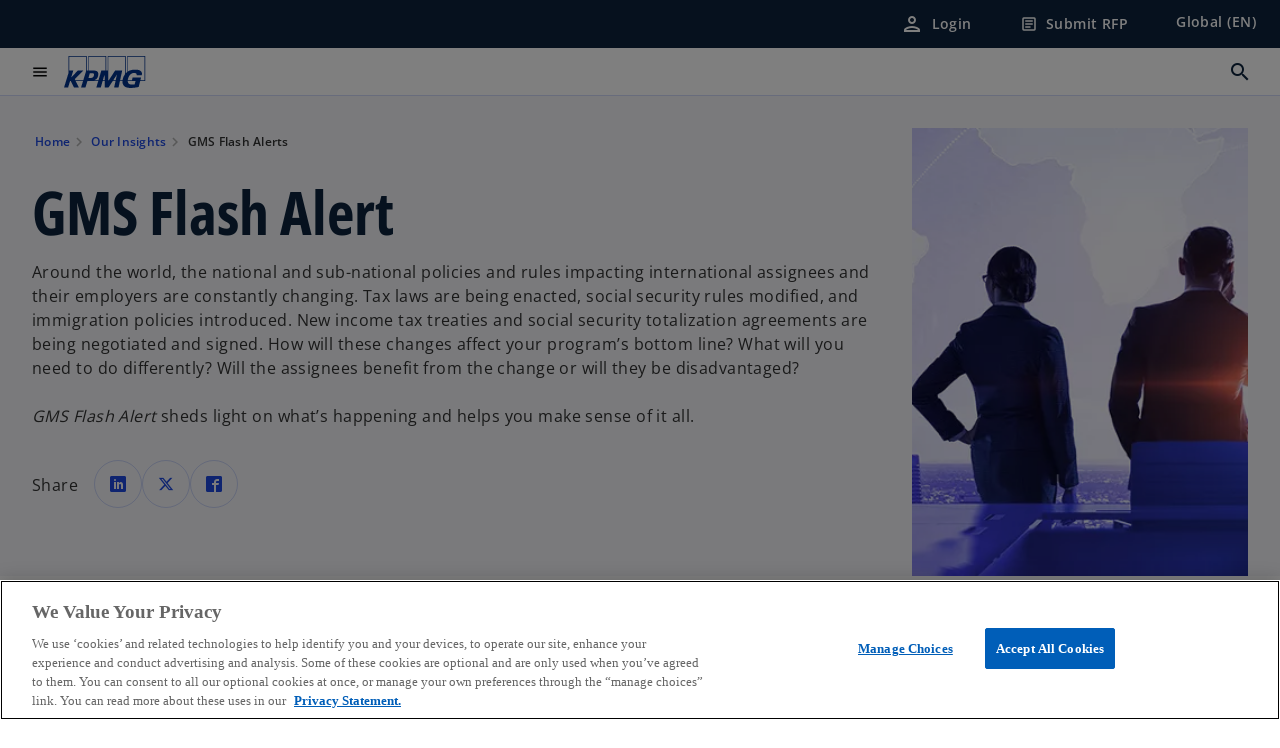

--- FILE ---
content_type: text/html;charset=utf-8
request_url: https://kpmg.com/xx/en/our-insights/gms-flash-alert.html
body_size: 22505
content:
<!DOCTYPE HTML>
<html lang="en-US" dir="ltr">
<head>
	<meta http-equiv="content-type" content="text/html" charset="UTF-8"/>
	<meta http-equiv="content-encoding" content="text/html"/>
	<meta charset="utf-8" class="chrome"/>
	<meta http-equiv="X-UA-Compatible" content="IE=edge,chrome=1"/>
	<meta http-equiv="content-language" content="en-US"/>

	<script defer="defer" type="text/javascript" src="https://rum.hlx.page/.rum/@adobe/helix-rum-js@%5E2/dist/rum-standalone.js" data-routing="program=92310,environment=1046541,tier=publish"></script>
<link rel="preconnect" href="https://assets.kpmg.com" crossorigin=""/>

	<link rel="preload" as="font" type="font/woff2" href="/etc.clientlibs/kpmg/clientlibs/clientlib-site/resources/fonts/OpenSans/OpenSans-Regular.ttf" crossorigin/>
	<link rel="preload" as="font" type="font/woff2" href="/etc.clientlibs/kpmg/clientlibs/clientlib-site/resources/fonts/OpenSans/OpenSans-Regular.woff2" crossorigin/>
	<link rel="preload" as="font" type="font/woff2" href="/etc.clientlibs/kpmg/clientlibs/clientlib-site/resources/fonts/OpenSans/OpenSans-Medium.ttf" crossorigin/>
	<link rel="preload" as="font" type="font/woff2" href="/etc.clientlibs/kpmg/clientlibs/clientlib-site/resources/fonts/OpenSans/OpenSans-Medium.woff2" crossorigin/>
	<link rel="preload" as="font" type="font/woff2" href="/etc.clientlibs/kpmg/clientlibs/clientlib-site/resources/fonts/OpenSans/OpenSans-Medium.ttf" crossorigin/>
	<link rel="preload" as="font" type="font/woff2" href="/etc.clientlibs/kpmg/clientlibs/clientlib-site/resources/fonts/Material_Icons/MaterialIcons-Regular.woff2" crossorigin/>
	<link rel="preload" as="font" type="font/woff2" href="/etc.clientlibs/kpmg/clientlibs/clientlib-site/resources/fonts/Material_Icons/MaterialIcons-Regular.ttf" crossorigin/>
	<link rel="preload" as="font" type="font/woff2" href="/etc.clientlibs/kpmg/clientlibs/clientlib-site/resources/fonts/OpenSans_Condensed/OpenSans_Condensed-Regular.woff2" crossorigin/>
	<link rel="preload" as="font" type="font/woff2" href="/etc.clientlibs/kpmg/clientlibs/clientlib-site/resources/fonts/OpenSans_Condensed/OpenSans_Condensed-Regular.ttf" crossorigin/>

	<link rel="icon" type="image/png" sizes="32x32" href="/etc.clientlibs/kpmg/clientlibs/clientlib-site/resources/images/favicons/favicon-32x32.png"/>
	<link rel="icon" type="image/png" sizes="16x16" href="/etc.clientlibs/kpmg/clientlibs/clientlib-site/resources/images/favicons/favicon-16x16.png"/>

	<link rel="icon" type="image/x-icon" href="/etc.clientlibs/kpmg/clientlibs/clientlib-site/resources/images/favicons/favicon.ico"/>

	<link rel="icon" type="image/svg+xml" sizes="96x96" href="/etc.clientlibs/kpmg/clientlibs/clientlib-site/resources/images/favicons/favicon-96x96.svg"/>
	<link rel="icon" type="image/svg+xml" sizes="32x32" href="/etc.clientlibs/kpmg/clientlibs/clientlib-site/resources/images/favicons/favicon-32x32.svg"/>
	<link rel="icon" type="image/svg+xml" sizes="16x16" href="/etc.clientlibs/kpmg/clientlibs/clientlib-site/resources/images/favicons/favicon-16x16.svg"/>

     
	<link rel="apple-touch-icon" sizes="180x180" href="/etc.clientlibs/kpmg/clientlibs/clientlib-site/resources/images/favicons/apple-touch-icon-180x180.png"/>
	<link rel="apple-touch-icon" sizes="167x167" href="/etc.clientlibs/kpmg/clientlibs/clientlib-site/resources/images/favicons/apple-touch-icon-167x167.png"/>
	<link rel="apple-touch-icon" sizes="152x152" href="/etc.clientlibs/kpmg/clientlibs/clientlib-site/resources/images/favicons/apple-touch-icon-152x152.png"/>
	<link rel="apple-touch-icon" sizes="120x120" href="/etc.clientlibs/kpmg/clientlibs/clientlib-site/resources/images/favicons/apple-touch-icon-120x120.png"/>
	<link rel="apple-touch-icon" sizes="76x76" href="/etc.clientlibs/kpmg/clientlibs/clientlib-site/resources/images/favicons/apple-touch-icon-76x76.png"/>
	<link rel="apple-touch-icon" sizes="60x60" href="/etc.clientlibs/kpmg/clientlibs/clientlib-site/resources/images/favicons/apple-touch-icon-60x60.png"/>
	<link rel="apple-touch-icon" href="/etc.clientlibs/kpmg/clientlibs/clientlib-site/resources/images/favicons/apple-touch-icon.png"/>


	<link rel="icon" type="image/svg+xml" sizes="512x512" href="/etc.clientlibs/kpmg/clientlibs/clientlib-site/resources/images/favicons/android-chrome-512x512.svg"/>
	<link rel="icon" type="image/svg+xml" sizes="192x192" href="/etc.clientlibs/kpmg/clientlibs/clientlib-site/resources/images/favicons/android-chrome-192x192.svg"/>
	<link rel="icon" type="image/svg+xml" sizes="144x144" href="/etc.clientlibs/kpmg/clientlibs/clientlib-site/resources/images/favicons/android-chrome-144x144.svg"/>
	<link rel="icon" type="image/svg+xml" sizes="96x96" href="/etc.clientlibs/kpmg/clientlibs/clientlib-site/resources/images/favicons/android-chrome-96x96.svg"/>
	<link rel="icon" type="image/svg+xml" sizes="72x72" href="/etc.clientlibs/kpmg/clientlibs/clientlib-site/resources/images/favicons/android-chrome-72x72.svg"/>
	<link rel="icon" type="image/svg+xml" sizes="48x48" href="/etc.clientlibs/kpmg/clientlibs/clientlib-site/resources/images/favicons/android-chrome-48x48.svg"/>
	<link rel="icon" type="image/svg+xml" sizes="36x36" href="/etc.clientlibs/kpmg/clientlibs/clientlib-site/resources/images/favicons/android-chrome-36x36.svg"/>

	<meta property="og:type" content="website"/>
	<meta property="og:url" content="https://kpmg.com/xx/en/our-insights/gms-flash-alert.html"/>
	<meta property="og:title" content="GMS Flash Alert"/>
	<meta property="og:description" content="Policies and rules impacting international assignees and their employers are constantly changing – GMS Flash Alert helps you make sense of it all."/>
	<meta property="og:site_name" content="KPMG"/>
	<meta property="og:image" content="/content/dam/kpmgsites/xx/images/2024/06/blue-and-violet-connected-dots-abstract.jpg"/>
	<meta property="og:locale"/>
	
	
	<meta property="twitter:url" content="https://kpmg.com/xx/en/our-insights/gms-flash-alert.html"/>
	<meta property="twitter:title" content="GMS Flash Alert"/>
	<meta property="twitter:description" content="Policies and rules impacting international assignees and their employers are constantly changing – GMS Flash Alert helps you make sense of it all."/>
	<meta property="twitter:creator" content="@KPMG"/>
	<meta property="twitter:card" content="summary_large_image"/>
	<meta property="twitter:image" content="/content/dam/kpmgsites/xx/images/2024/06/blue-and-violet-connected-dots-abstract.jpg"/>
		<script type="text/javascript">
			window.kpmgPath = window.location.pathname.toLowerCase();
            var preferredSite = '';
            function getCookie(cname) {
                var name = cname + "=";
                var cArray = document.cookie.split(';');
                for(var i = 0; i < cArray.length; i++) {
                    var c = cArray[i];
                    while (c.charAt(0) == ' ') {
                        c = c.substring(1);
                    }
                    if (c.indexOf(name) == 0) {
                        preferredSite = c.substring(name.length, c.length);
                        preferredSite = preferredSite.indexOf(".html") > -1 ? preferredSite : "";
                        return true;
                    }
                }
            }
            if(window.kpmgPath === "/xx/en.html" && document.referrer === "" ) {
                getCookie("g_redirect");
                if( preferredSite.length > 0 && preferredSite !== "/xx/en.html") {
                    var geoUserSite = encodeURI(preferredSite)
                    console.log("datageo:",geoUserSite);
                    window.location = geoUserSite;
                }
            }</script>
	
    
    <script type="application/ld+json">
		{
  "@context" : "https://schema.org/",
  "@graph" : [ {
    "@type" : "Corporation",
    "@id" : "https://kpmg.com/xx#corporation",
    "url" : "https://kpmg.com/xx/en#home",
    "name" : "KPMG International | Home",
    "description" : "Welcome to KPMG International.",
    "image" : "/content/dam/kpmgsites/xx/images/2025/04/girl-with-specs-and-techy-screen.jpg",
    "logo" : {
      "@type" : "ImageObject",
      "url" : "https://assets.kpmg.com/is/image/kpmg/kpmg-logo-1",
      "width" : "77",
      "height" : "30"
    },
    "address" : { }
  }, {
    "@type" : "WebSite",
    "@id" : "https://kpmg.com/xx#website",
    "url" : "https://kpmg.com/xx/en#home",
    "name" : "KPMG International | Home"
  }, {
    "@context" : "https://schema.org",
    "@type" : "WebPage",
    "name" : "GMS Flash Alert",
    "url" : "https://kpmg.com/xx/en/our-insights/gms-flash-alert.html",
    "description" : "Policies and rules impacting international assignees and their employers are constantly changing – GMS Flash Alert helps you make sense of it all.",
    "publisher" : {
      "@type" : "Corporation",
      "name" : "KPMG",
      "logo" : {
        "@type" : "ImageObject",
        "url" : "https://assets.kpmg.com/is/image/kpmg/kpmg-logo-1"
      }
    },
    "mainEntityOfPage" : {
      "@type" : "WebSite",
      "name" : "KPMG",
      "url" : "https://kpmg.com/xx/en#home"
    },
    "potentialAction" : {
      "@type" : "SearchAction",
      "target" : "https://www.kpmg.com/search?q={search_term_string}",
      "query-input" : "required name=search_term_string"
    }
  }, {
    "@type" : "Corporation",
    "@id" : "https://kpmg.com/xx#organization",
    "name" : "KPMG International | Home",
    "logo" : {
      "@type" : "ImageObject",
      "url" : "https://assets.kpmg.com/is/image/kpmg/kpmg-logo-1",
      "width" : "77",
      "height" : "30"
    },
    "parentOrganization" : {
      "@id" : "https://kpmg.com/xx#corporation"
    }
  }, {
    "@context" : "https://schema.org",
    "@type" : "Article",
    "headline" : "GMS Flash Alert",
    "description" : "Policies and rules impacting international assignees and their employers are constantly changing – GMS Flash Alert helps you make sense of it all.",
    "datePublished" : "2025-10-29T14:34:27.382Z",
    "dateModified" : "2025-10-29T14:34:27.382Z",
    "author" : {
      "@type" : "Corporation",
      "name" : "KPMG"
    },
    "publisher" : {
      "@type" : "Corporation",
      "name" : "KPMG",
      "logo" : {
        "@type" : "ImageObject",
        "url" : "https://assets.kpmg.com/is/image/kpmg/kpmg-logo-1"
      }
    },
    "mainEntityOfPage" : {
      "@type" : "WebPage",
      "@id" : "https://kpmg.com/xx/en/our-insights/gms-flash-alert.html"
    }
  } ]
}
	</script>
	
	
    <meta charset="UTF-8"/>
    <title>GMS Flash Alert</title>
    
    <meta name="description" content="Policies and rules impacting international assignees and their employers are constantly changing – GMS Flash Alert helps you make sense of it all."/>
    <meta name="template" content="page-article"/>
    <meta name="viewport" content="width=device-width, initial-scale=1"/>
    

    
    
<link rel="canonical" href="https://kpmg.com/xx/en/our-insights/gms-flash-alert.html"/>

    




    
    

    

	
  



		
       <script type="text/plain" class="optanon-category-C0003" src="//assets.adobedtm.com/9ff0694f1438/dd433ce7efb6/launch-5b72ccf8a16a.min.js" async></script>

    
    <script src="/etc.clientlibs/kpmg/clientlibs/clientlib-dependencies.lc-d41d8cd98f00b204e9800998ecf8427e-lc.min.js"></script>


    
        
    <link rel="stylesheet" href="/etc.clientlibs/kpmg/clientlibs/clientlib-base.lc-bee0a8382ad36e345dda31b92379d226-lc.min.css" type="text/css">
<link rel="stylesheet" href="/etc.clientlibs/kpmg/clientlibs/clientlib-dependencies.lc-d41d8cd98f00b204e9800998ecf8427e-lc.min.css" type="text/css">
<link rel="stylesheet" href="/etc.clientlibs/kpmg/clientlibs/clientlib-site.lc-501a1011940465548bfcaf2f17e6ef7e-lc.min.css" type="text/css">


    
    
    
    
    
    
    
    <script async src="/etc.clientlibs/core/wcm/components/commons/datalayer/v1/clientlibs/core.wcm.components.commons.datalayer.v1.lc-70264651675213ed7f7cc5a02a00f621-lc.min.js"></script>



    
    

	
	  		
		<!-- One Trust Enabled Start (One Trust Script)-->
		
			<!-- OneTrust Cookies Consent Notice start for kpmg.com/xx -->
<script src="https://collection.kpmg.com/scripttemplates/otSDKStub.js" type="text/javascript" charset="UTF-8" data-domain-script="0190e9c8-2535-7ea0-93fe-c861429b12b0"></script>
<script type="text/javascript">
    document.addEventListener("oneTrustEvent", function()
     {
      if (Optanon && typeof Optanon.IsAlertBoxClosed === 'function' && Optanon.IsAlertBoxClosed() && !OptanonActiveGroups.includes("C0003")) {
        var pageName = document.title;
        var g = encodeURIComponent(window.location.href); 
        var v7 = encodeURIComponent(window.location.href);
        var v145 = "opted-out";
        var v146 = " anonymous";
        var server = "kpmg.com";
        var events = "event155"; 
        var rsid = "kpmgtotalaem"; 
        var img = document.createElement('img');
        img.src =
        'https://smetrics.kpmg.com/b/ss/' + rsid + '/1/JS-2.25.0/s' +
        '?AQB=1' +
        '&pageName=' + encodeURIComponent(pageName) +
        '&g=' + g +
        '&server=' + encodeURIComponent(server) +
        '&events=' + encodeURIComponent(events) +
        '&v7=' + g +
        '&v145=' + encodeURIComponent(v145) +
        '&v146=' + encodeURIComponent(v146) +
        '&AQE=1';
        img.width = 1;
        img.height = 1;
        img.style.display = 'none';
        document.body.appendChild(img);
    }
  });
 
</script>
<!-- OneTrust Cookies Consent Notice end for kpmg.com/xx -->
			<script type="text/javascript">
				var oneTrustEnabled = true;
				/* OneTrust Script - Start  * OptanonWrapper function will be called by OneTrust after the page load
				* This has to be placed after OneTrust script in the order
				*/
				function OptanonWrapper() {
					var evt = document.createEvent("CustomEvent"), cookiesSettingsButton = document.getElementById('ot-sdk-btn');
					evt.initCustomEvent('oneTrustEvent', false, false, {activeGroups: OptanonActiveGroups, groups: Optanon.GetDomainData()});
					document.dispatchEvent(evt);
					window.oneTrustObj = window.oneTrustObj || {};
					window.oneTrustObj.isScriptLoaded = true;
	
					//Show the Cookie-Settings button at the bottom only after User provides the consent
					if(Optanon  && typeof Optanon.IsAlertBoxClosed === 'function'  && Optanon.IsAlertBoxClosed()  && cookiesSettingsButton !== null) {
						cookiesSettingsButton.style.display = "block";
					}
				}
			</script>
		

		<!-- One Trust Enabled End (One Trust Script)-->
		<!-- One Trust Disabled Start (One Trust Script)-->
		
		<!-- One Trust Disabled End (One Trust Script)-->
		
	    <!-- Common Header Scripts -->
		
		<!-- Page Header Scripts -->
		
	
</head>
<body class="page-article page basicpage" id="page-bf739668f0" data-cmp-link-accessibility-enabled data-cmp-link-accessibility-text="opens in a new tab" data-cmp-data-layer-enabled data-country-name="Global">

	  
    

	  
    


	<script>
		window.adobeDataLayer = window.adobeDataLayer || [];
		const [page,{id:pageId}] = JSON.parse("[{\x22page\u002Dbf739668f0\x22:{\x22xdm:language\x22:\x22en\u002DUS\x22,\x22publisher\x22:\x22global\u002Den\u002Dtax\x22,\x22dc:description\x22:\x22Policies and rules impacting international assignees and their employers are constantly changing – GMS Flash Alert helps you make sense of it all.\x22,\x22country\x22:\x22xx\x22,\x22repo:path\x22:\x22\/content\/kpmgpublic\/xx\/en\/our\u002Dinsights\/gms\u002Dflash\u002Dalert.html\x22,\x22dc:title\x22:\x22GMS Flash Alert\x22,\x22xdm:tags\x22:[],\x22expiryDate\x22:\x2212\/30\/2099\x22,\x22repo:modifyDate\x22:\x222025\u002D10\u002D29T14:34:27Z\x22,\x22xdm:template\x22:\x22\/conf\/kpmg\/settings\/wcm\/templates\/page\u002Darticle\x22,\x22pageName\x22:\x22xx:en:our\u002Dinsights:gms\u002Dflash\u002Dalert\x22,\x22issueDate\x22:\x22\x22,\x22effectiveDate\x22:\x2207\/18\/2024\x22,\x22primaryCategory\x22:\x22our\u002Dinsights\x22,\x22subCategory1\x22:\x22gms\u002Dflash\u002Dalert\x22,\x22subCategory2\x22:\x22\x22,\x22subCategory3\x22:\x22\x22,\x22@type\x22:\x22core\/wcm\/components\/page\/v3\/page\x22}},{\"id\":\"page\u002Dbf739668f0\"}]");
		if(localStorage.getItem("userlogout")){
			localStorage.removeItem("userlogout");
			page[pageId]["dc:title"] = "logout successful"
		 	page[pageId]["loginStatus"] = "logged-out"
		}
		adobeDataLayer.push({
			page,
			event:'cmp:show',
			eventInfo: {
				path: 'page.page\u002Dbf739668f0'
			}
		});
	</script>


	




	
<div class="root container responsivegrid">

    
    
    
    <div id="container-8b91850fa4" class="cmp-container">
        
        <header class="experiencefragment">
<div id="experiencefragment-3c8ee84ab7" class="cmp-experiencefragment cmp-experiencefragment--header">


    
    
    
    <div id="container-4822e1b70d" class="cmp-container">
        
        <div class="header">
  <div class="cmp-header" data-cmp-header>
    
    
    
    
    
  
  
  

  <div class="cmp-menu-item-bar" role="header" id="kpmg-accessibility-header" data-cmp-menu-item-bar-mobile="false">
    <div class="cmp-menu-item-bar--container">
      <div class="cmp-menu-item-bar--inner rfp">
        
          
    <div class="cmp-ppc-navigation cmp-menu-item">
        <div class="ppc-loading-spinner-container">
            <div class="loading-spinner">
              <h4></h4>
              <h6></h6>
              <div class="loading-spinner__icon"></div>
              <p></p>
            </div>
        </div>
    
    	
            <a type="button" class="cmp-ppc-navigation__userlogin cmp-menu-item__inner" aria-label="Login" data-cmp-clickable="true" data-cmp-data-layer="{&#34;ppc-navigation-8085f5cac9&#34;:{&#34;parentId&#34;:&#34;ppc-navigation&#34;,&#34;@type&#34;:&#34;kpmg/components/navigation/header/ppc-navigation&#34;,&#34;dc:title&#34;:&#34;Login&#34;,&#34;xdm:linkURL&#34;:&#34;https://kpmg.com/xx/en/account/login.html&#34;}}" aria-expanded="false" href="https://kpmg.com/xx/en/account/login.html">
                
    <span class="cmp-menu-item__icon cmp-menu-item__icon--person" aria-hidden="true">person</span>

                <div class="cmp-menu-item__label">Login</div>
            </a>
        
        
        <button type="button" class="cmp-ppc-navigation__loggedin cmp-menu-item__inner" aria-label="My KPMG" data-cmp-clickable="true" data-cmp-data-layer="{&#34;ppc-navigation-334359b90e&#34;:{&#34;parentId&#34;:&#34;ppc-navigation&#34;,&#34;@type&#34;:&#34;kpmg/components/navigation/header/ppc-navigation&#34;,&#34;dc:title&#34;:&#34;My KPMG&#34;,&#34;xdm:linkURL&#34;:&#34;#&#34;}}" aria-expanded="false" aria-haspopup="true">
            
    <span class="cmp-menu-item__icon cmp-menu-item__icon--person" aria-hidden="true">person</span>

            <div class="cmp-menu-item__label"></div>
   		</button>
        <nav class="cmp-ppc-navigation__nav">
            <button class="cmp-ppc-navigation__nav-close">
                <span class="material-icons-outlined">close</span>
            </button>
            <ul class="">
                <li>
                    <div class="" data-link-type="preferenceManagement">
                        
                        
                            <a class="cmp-menu-link__inner" data-cmp-data-layer="{&#34;ppc-navigation-9058e62d70&#34;:{&#34;parentId&#34;:&#34;ppc-navigation&#34;,&#34;@type&#34;:&#34;kpmg/components/navigation/header/ppc-navigation/item&#34;,&#34;dc:title&#34;:&#34;Preferences&#34;,&#34;xdm:linkURL&#34;:&#34;https://kpmg.com/xx/en/account/preference-management.html&#34;}}" data-cmp-clickable="" data-cmp-menu-link="sectionNav" href="https://kpmg.com/xx/en/account/preference-management.html">
                                <div class="cmp-menu-link__inner--label">Preferences</div>
                            </a>
                        
                    </div>
                </li>
            
                <li>
                    <div class="" data-link-type="profile">
                        
                        
                            <a class="cmp-menu-link__inner" data-cmp-data-layer="{&#34;ppc-navigation-c759f6fb4a&#34;:{&#34;parentId&#34;:&#34;ppc-navigation&#34;,&#34;@type&#34;:&#34;kpmg/components/navigation/header/ppc-navigation/item&#34;,&#34;dc:title&#34;:&#34;Profile&#34;,&#34;xdm:linkURL&#34;:&#34;https://kpmg.com/xx/en/account/profile.html&#34;}}" data-cmp-clickable="" data-cmp-menu-link="sectionNav" href="https://kpmg.com/xx/en/account/profile.html">
                                <div class="cmp-menu-link__inner--label">Profile</div>
                            </a>
                        
                    </div>
                </li>
            
                <li>
                    <div class="" data-link-type="logout">
                        
                            <button class="cmp-menu-link__inner" data-cmp-data-layer="{&#34;ppc-navigation-03501e0525&#34;:{&#34;parentId&#34;:&#34;ppc-navigation&#34;,&#34;@type&#34;:&#34;kpmg/components/navigation/header/ppc-navigation/item&#34;,&#34;dc:title&#34;:&#34;Logout&#34;,&#34;xdm:linkURL&#34;:&#34;https://launch.kpmg.com/#.html&#34;}}" data-cmp-clickable="" data-cmp-menu-link="sectionNav">
                                <div class="cmp-menu-link__inner--label">Logout</div>
                            </button>
                        
                        
                    </div>
                </li>
            </ul>
        </nav>
    </div>


        
        
          <div class="cmp-menu-item">
  <a type="button" id="menu-item-78804eb5ce" class="cmp-menu-item__inner" data-cmp-clickable data-cmp-data-layer="{&#34;menu-item-78804eb5ce&#34;:{&#34;@type&#34;:&#34;kpmg/components/navigation/header/menu-item&#34;,&#34;repo:modifyDate&#34;:&#34;2024-09-09T20:38:48Z&#34;,&#34;dc:title&#34;:&#34;Submit RFP&#34;,&#34;xdm:linkURL&#34;:&#34;/content/experience-fragments/kpmgpublic/xx/en/site/rfp-form-location-selector-overlay/master.html&#34;}}" data-is-rfp-link="true" href="/content/experience-fragments/kpmgpublic/xx/en/site/rfp-form-location-selector-overlay/master.html">
    
    <span class="cmp-menu-item__icon cmp-menu-item__icon--article" aria-hidden="true">article</span>

    <div class="cmp-menu-item__label">
      Submit RFP
    </div>
  </a>
</div>

        
        
          <div class="cmp-lang-selector">
  <button type="button" id="lang-selector-9172830e91" class="cmp-lang-selector__toggle-btn cmp-menu-item__inner" data-cmp-clickable data-cmp-data-layer="{&#34;lang-selector-334359b90e&#34;:{&#34;parentId&#34;:&#34;lang-selector&#34;,&#34;@type&#34;:&#34;kpmg/components/navigation/header/lang-selector&#34;,&#34;dc:title&#34;:&#34;Global (EN)&#34;,&#34;xdm:linkURL&#34;:&#34;#&#34;}}" aria-haspopup="dialog">
    
    

    <div class="cmp-lang-selector__label">
      Global (EN)
    </div>
    <span class="material-icons-outlined cmp-lang-selector__chevron-icon" aria-hidden="true">
      expand_more
    </span>
  </button>
</div>

        
      </div>
    </div>
  </div>

    
  <div data-cmp-langselector="side-navbar" class="language-selector__side-navbar">
    <div class="language-selector__mobile-close">
      <button data-cmp-langselector="close-btn" data-cmp-clickable="true" class="language-selector__mobile-close--btn">
        <span class="material-icons-outlined">close</span>
      </button>
    </div>
    <div class="language-selector__container">
      <ul class="country-list country-list--short" data-cmp-langselector="language-selector"></ul>
      <div class="cmp-form-text">
        <label for="filter-search-input">Search</label>
        <input class="cmp-form-text__text" data-cmp-hook-form-text="input" type="text" id="filter-search-input" placeholder="Enter Keywords ..." name="filter-search-input" aria-describedby="enter keywords" data-cmp-langselector="filter-search-input"/>
        <button class="material-icons-outlined input-cancel" data-cmp-langselector="filter-cancel">
          cancel
        </button>
      </div>
      <div class="filter-message" aria-live="polite" aria-atomic="true" data-cmp-langselector="filter-message" data-message="Data not found"></div>
      <div class="contry-list-container">
        <div class="sr-only country-list--count" aria-live="polite" aria-atomic="true" data-message="Results found"></div>
        <ul class="country-list country-list--all" data-cmp-langselector="list-of-all-countries"></ul>
      </div>
    </div>
  </div>



    
      
      <div id="kpmg-accessibility-nav" role="navigation" class="cmp-header__main-nav-bar" data-cmp-header-main-nav-bar>
        <div class="cmp-header__main-nav-bar--container">
          <div class="cmp-header__main-nav-bar--inner">
            <div class="cmp-header__main-nav-bar--column">
              
              <div class="cmp-mobile-toggle">
  <button data-cmp-mobile-toggle type="button" id="mobile-toggle-04df55192d" class="cmp-mobile-toggle__inner" aria-label="main menu" data-cmp-clickable data-cmp-data-layer="{&#34;mobile-toggle-04df55192d&#34;:{&#34;@type&#34;:&#34;kpmg/components/navigation/header/mobile-toggle&#34;}}" aria-expanded="false" aria-controls="mobile-menu">
    <span class="cmp-mobile-toggle__icon" aria-hidden="true">menu</span>
  </button>
</div>

              
              
                <div class="cmp-logo" id="logo-84b6684fdf" data-cmp-is="image" data-cmp-src="/content/experience-fragments/kpmgpublic/xx/en/site/header/master/_jcr_content/root/header/logo.coreimg{.width}.svg/1724184164104/logo.svg" data-asset-id="67c2c04a-a869-425f-90bd-235445012652" data-cmp-filereference="/content/dam/kpmgsites/logo.svg" data-cmp-data-layer="{&#34;logo-84b6684fdf&#34;:{&#34;@type&#34;:&#34;kpmg/components/navigation/header/logo&#34;,&#34;repo:modifyDate&#34;:&#34;2024-08-20T20:02:44Z&#34;,&#34;dc:title&#34;:&#34;kpmgblue&#34;,&#34;xdm:linkURL&#34;:&#34;/xx/en.html&#34;,&#34;image&#34;:{&#34;repo:id&#34;:&#34;67c2c04a-a869-425f-90bd-235445012652&#34;,&#34;repo:modifyDate&#34;:&#34;2023-11-07T15:54:47Z&#34;,&#34;@type&#34;:&#34;image/svg+xml&#34;,&#34;repo:path&#34;:&#34;/content/dam/kpmgsites/logo.svg&#34;}}}" data-cmp-hook-image="imageV3" itemscope itemtype="http://schema.org/ImageObject">
     <div class="cmp-logo__inner">
          <a class="cmp-logo__link" data-cmp-clickable href="/xx/en.html">
               <img src="/content/experience-fragments/kpmgpublic/xx/en/site/header/master/_jcr_content/root/header/logo.coreimg.svg/1724184164104/logo.svg" loading="lazy" class="cmp-logo__image" itemprop="contentUrl" width="100" height="100" alt="KPMG Logo" title="kpmgblue"/>
          </a>
     </div>
    
    <meta itemprop="caption" content="kpmgblue"/>
    <script type="application/ld+json">
          {
  "@context" : "https://schema.org",
  "@type" : "ImageObject",
  "url" : "https://kpmg.com/content/experience-fragments/kpmgpublic/xx/en/site/header/master/_jcr_content/root/header/logo.coreimg.svg/1724184164104/logo.svg.html",
  "creator" : {
    "@type" : "Corporation",
    "name" : "KPMG International Limited"
  },
  "contentUrl" : "https://kpmg.com/content/experience-fragments/kpmgpublic/xx/en/site/header/master/_jcr_content/root/header/logo.coreimg.svg/1724184164104/logo.svg.html",
  "copyrightNotice" : "KPMG International Limited",
  "potentialAction" : {
    "@type" : "ViewAction",
    "url" : "https://kpmg.com/content/experience-fragments/kpmgpublic/xx/en/site/header/master/_jcr_content/root/header/logo.coreimg.svg/1724184164104/logo.svg.html",
    "target" : {
      "@type" : "EntryPoint",
      "urlTemplate" : "https://kpmg.com/content/experience-fragments/kpmgpublic/xx/en/site/header/master/_jcr_content/root/header/logo.coreimg.svg/1724184164104/logo.svg.html"
    }
  }
}
     </script>
</div>

    

              
            </div>

            <div class="cmp-header__main-nav-bar--column" data-cmp-header-main-nav>
              
                
  
  <nav class="cmp-main-nav" data-cmp-main-nav>
    
    <div class="cmp-main-nav__mobile-header" data-cmp-main-nav-mobile-header>
      <div class="cmp-main-nav__mobile-header-container">
        <button class="cmp-main-nav__mobile-header-close" data-cmp-main-nav-mobile-header-close aria-label="Close">
          <span class="material-icons-outlined">close</span>
        </button>
      </div>
    </div>

    
    <ul class="cmp-main-nav__main-menu" data-cmp-main-nav-main-menu>
      
        <li class="cmp-main-nav__main-menu--list-item" data-cmp-main-nav-list-item>
          
          
  
  

  
  
    
    
  <div class="cmp-menu-link cmp-menu-link--level-one ">
    
    

    
    
    
    <button class="cmp-menu-link__inner" data-cmp-data-layer="{&#34;main-nav-link-a51458aa42&#34;:{&#34;parentId&#34;:&#34;main-nav-50141c0154&#34;,&#34;dc:title&#34;:&#34;Insights&#34;,&#34;xdm:linkURL&#34;:&#34;/xx/en/our-insights.html&#34;,&#34;@type&#34;:&#34;kpmg/components/navigation/header/main-nav&#34;}}" data-cmp-clickable data-cmp-menu-link="levelOne" aria-expanded="false" aria-haspopup="true">
      
        
          <div class="cmp-menu-link__inner--label">
            Our Insights
          </div>
        
        
        
        
      
      
      <span aria-hidden="true" class="cmp-menu-link__inner--icon"></span>
    </button>
  </div>


    
    <nav class="cmp-sub-menu" data-cmp-sub-menu>
      <div class="cmp-sub-menu__container">
        
        <button class="cmp-sub-menu__back-button" data-cmp-sub-menu-back>
          <span aria-hidden="true" class="cmp-sub-menu__back-button-icon"></span>
          <div class="cmp-sub-menu__back-button-label">Back</div>
        </button>

        
        
          
          
  
  
  
  

  <section class="cmp-sub-menu__section  cmp-sub-menu__section--level-two">
    

    

    <nav class="cmp-sub-menu__section-nav">
      
      
      
      

      <ul>
        <li>
          
  <div class="cmp-menu-link cmp-menu-link--section-nav cmp-menu-link--level-two">
    
    

    
    
    
    <a class="cmp-menu-link__inner" data-cmp-data-layer="{&#34;main-nav-link-fa174873fd&#34;:{&#34;parentId&#34;:&#34;main-nav-50141c0154&#34;,&#34;dc:title&#34;:&#34;All Insights&#34;,&#34;xdm:linkURL&#34;:&#34;/xx/en/our-insights.html&#34;,&#34;@type&#34;:&#34;kpmg/components/navigation/header/main-nav&#34;}}" data-cmp-clickable data-cmp-menu-link="sectionNav" href="/xx/en/our-insights.html">
      
        
        
        
        
          <div class="cmp-menu-link__inner--label">
            All Insights
          </div>
        
      
      
      
    </a>
  </div>

        </li>
      
        <li>
          
  <div class="cmp-menu-link cmp-menu-link--section-nav cmp-menu-link--level-two">
    
    

    
    
    
    <a class="cmp-menu-link__inner" data-cmp-data-layer="{&#34;main-nav-link-e9c65aa874&#34;:{&#34;parentId&#34;:&#34;main-nav-50141c0154&#34;,&#34;dc:title&#34;:&#34;AI and Technology&#34;,&#34;xdm:linkURL&#34;:&#34;/xx/en/our-insights/ai-and-technology.html&#34;,&#34;@type&#34;:&#34;kpmg/components/navigation/header/main-nav&#34;}}" data-cmp-clickable data-cmp-menu-link="sectionNav" href="/xx/en/our-insights/ai-and-technology.html">
      
        
        
        
        
          <div class="cmp-menu-link__inner--label">
            AI and Technology
          </div>
        
      
      
      
    </a>
  </div>

        </li>
      
        <li>
          
  <div class="cmp-menu-link cmp-menu-link--section-nav cmp-menu-link--level-two">
    
    

    
    
    
    <a class="cmp-menu-link__inner" data-cmp-data-layer="{&#34;main-nav-link-5c190a17ce&#34;:{&#34;parentId&#34;:&#34;main-nav-50141c0154&#34;,&#34;dc:title&#34;:&#34;ESG&#34;,&#34;xdm:linkURL&#34;:&#34;/xx/en/our-insights/esg.html&#34;,&#34;@type&#34;:&#34;kpmg/components/navigation/header/main-nav&#34;}}" data-cmp-clickable data-cmp-menu-link="sectionNav" href="/xx/en/our-insights/esg.html">
      
        
        
        
        
          <div class="cmp-menu-link__inner--label">
            ESG
          </div>
        
      
      
      
    </a>
  </div>

        </li>
      
        <li>
          
  <div class="cmp-menu-link cmp-menu-link--section-nav cmp-menu-link--level-two">
    
    

    
    
    
    <a class="cmp-menu-link__inner" data-cmp-data-layer="{&#34;main-nav-link-0971ec01fe&#34;:{&#34;parentId&#34;:&#34;main-nav-50141c0154&#34;,&#34;dc:title&#34;:&#34;Operations&#34;,&#34;xdm:linkURL&#34;:&#34;/xx/en/our-insights/operations.html&#34;,&#34;@type&#34;:&#34;kpmg/components/navigation/header/main-nav&#34;}}" data-cmp-clickable data-cmp-menu-link="sectionNav" href="/xx/en/our-insights/operations.html">
      
        
        
        
        
          <div class="cmp-menu-link__inner--label">
            Operations
          </div>
        
      
      
      
    </a>
  </div>

        </li>
      
        <li>
          
  <div class="cmp-menu-link cmp-menu-link--section-nav cmp-menu-link--level-two">
    
    

    
    
    
    <a class="cmp-menu-link__inner" data-cmp-data-layer="{&#34;main-nav-link-e00150f8d8&#34;:{&#34;parentId&#34;:&#34;main-nav-50141c0154&#34;,&#34;dc:title&#34;:&#34;Risk and Regulation&#34;,&#34;xdm:linkURL&#34;:&#34;/xx/en/our-insights/risk-and-regulation.html&#34;,&#34;@type&#34;:&#34;kpmg/components/navigation/header/main-nav&#34;}}" data-cmp-clickable data-cmp-menu-link="sectionNav" href="/xx/en/our-insights/risk-and-regulation.html">
      
        
        
        
        
          <div class="cmp-menu-link__inner--label">
            Risk and Regulation
          </div>
        
      
      
      
    </a>
  </div>

        </li>
      
        <li>
          
  <div class="cmp-menu-link cmp-menu-link--section-nav cmp-menu-link--level-two">
    
    

    
    
    
    <a class="cmp-menu-link__inner" data-cmp-data-layer="{&#34;main-nav-link-75d9f0e9bb&#34;:{&#34;parentId&#34;:&#34;main-nav-50141c0154&#34;,&#34;dc:title&#34;:&#34;Transformation&#34;,&#34;xdm:linkURL&#34;:&#34;/xx/en/our-insights/transformation.html&#34;,&#34;@type&#34;:&#34;kpmg/components/navigation/header/main-nav&#34;}}" data-cmp-clickable data-cmp-menu-link="sectionNav" href="/xx/en/our-insights/transformation.html">
      
        
        
        
        
          <div class="cmp-menu-link__inner--label">
            Transformation
          </div>
        
      
      
      
    </a>
  </div>

        </li>
      
        <li>
          
  <div class="cmp-menu-link cmp-menu-link--section-nav cmp-menu-link--level-two">
    
    

    
    
    
    <a class="cmp-menu-link__inner" data-cmp-data-layer="{&#34;main-nav-link-79fd338e99&#34;:{&#34;parentId&#34;:&#34;main-nav-50141c0154&#34;,&#34;dc:title&#34;:&#34;Value Creation&#34;,&#34;xdm:linkURL&#34;:&#34;/xx/en/our-insights/value-creation.html&#34;,&#34;@type&#34;:&#34;kpmg/components/navigation/header/main-nav&#34;}}" data-cmp-clickable data-cmp-menu-link="sectionNav" href="/xx/en/our-insights/value-creation.html">
      
        
        
        
        
          <div class="cmp-menu-link__inner--label">
            Value Creation
          </div>
        
      
      
      
    </a>
  </div>

        </li>
      
        <li>
          
  <div class="cmp-menu-link cmp-menu-link--section-nav cmp-menu-link--level-two">
    
    

    
    
    
    <a class="cmp-menu-link__inner" data-cmp-data-layer="{&#34;main-nav-link-df10b73ac5&#34;:{&#34;parentId&#34;:&#34;main-nav-50141c0154&#34;,&#34;dc:title&#34;:&#34;Workforce&#34;,&#34;xdm:linkURL&#34;:&#34;/xx/en/our-insights/workforce.html&#34;,&#34;@type&#34;:&#34;kpmg/components/navigation/header/main-nav&#34;}}" data-cmp-clickable data-cmp-menu-link="sectionNav" href="/xx/en/our-insights/workforce.html">
      
        
        
        
        
          <div class="cmp-menu-link__inner--label">
            Workforce
          </div>
        
      
      
      
    </a>
  </div>

        </li>
      </ul>
    </nav>
  </section>

        

        
        
      </div>
    </nav>
  

        </li>
      
        <li class="cmp-main-nav__main-menu--list-item" data-cmp-main-nav-list-item>
          
          
  
  

  
  
    
    
  <div class="cmp-menu-link cmp-menu-link--level-one ">
    
    

    
    
    
    <button class="cmp-menu-link__inner" data-cmp-data-layer="{&#34;main-nav-link-680dd65a19&#34;:{&#34;parentId&#34;:&#34;main-nav-50141c0154&#34;,&#34;dc:title&#34;:&#34;Industries&#34;,&#34;xdm:linkURL&#34;:&#34;/xx/en/what-we-do.html&#34;,&#34;@type&#34;:&#34;kpmg/components/navigation/header/main-nav&#34;}}" data-cmp-clickable data-cmp-menu-link="levelOne" aria-expanded="false" aria-haspopup="true">
      
        
        
          <div class="cmp-menu-link__inner--label">
            What we do
          </div>
        
        
        
      
      
      <span aria-hidden="true" class="cmp-menu-link__inner--icon"></span>
    </button>
  </div>


    
    <nav class="cmp-sub-menu" data-cmp-sub-menu>
      <div class="cmp-sub-menu__container">
        
        <button class="cmp-sub-menu__back-button" data-cmp-sub-menu-back>
          <span aria-hidden="true" class="cmp-sub-menu__back-button-icon"></span>
          <div class="cmp-sub-menu__back-button-label">Back</div>
        </button>

        
        

        
        
          
          
  
  
  
  

  <section class="cmp-sub-menu__section ">
    

    <div class="cmp-sub-menu__section-title">
      
        
  <div class="cmp-menu-link  cmp-sub-menu__section-title--container">
    
    

    
    
    
    <a class="cmp-menu-link__inner" data-cmp-data-layer="{&#34;main-nav-link-d39dacb153&#34;:{&#34;parentId&#34;:&#34;main-nav-50141c0154&#34;,&#34;dc:title&#34;:&#34;Industries&#34;,&#34;xdm:linkURL&#34;:&#34;/xx/en/what-we-do/industries.html&#34;,&#34;@type&#34;:&#34;kpmg/components/navigation/header/main-nav&#34;}}" data-cmp-clickable href="/xx/en/what-we-do/industries.html">
      
        
        
          <div class="cmp-menu-link__inner--label">
            Industries
          </div>
        
        
        
      
      
      
    </a>
  </div>

      
      
    </div>

    <nav class="cmp-sub-menu__section-nav">
      
      
      
      

      <ul>
        <li>
          
  <div class="cmp-menu-link cmp-menu-link--section-nav ">
    
    

    
    
    
    <a class="cmp-menu-link__inner" data-cmp-data-layer="{&#34;main-nav-link-e2fa25cfec&#34;:{&#34;parentId&#34;:&#34;main-nav-50141c0154&#34;,&#34;dc:title&#34;:&#34;Consumer, Retail &amp; Leisure&#34;,&#34;xdm:linkURL&#34;:&#34;/xx/en/what-we-do/industries/consumer-retail-and-leisure.html&#34;,&#34;@type&#34;:&#34;kpmg/components/navigation/header/main-nav&#34;}}" data-cmp-clickable data-cmp-menu-link="sectionNav" href="/xx/en/what-we-do/industries/consumer-retail-and-leisure.html">
      
        
        
        
        
          <div class="cmp-menu-link__inner--label">
            Consumer, Retail &amp; Leisure
          </div>
        
      
      
      
    </a>
  </div>

        </li>
      
        <li>
          
  <div class="cmp-menu-link cmp-menu-link--section-nav ">
    
    

    
    
    
    <a class="cmp-menu-link__inner" data-cmp-data-layer="{&#34;main-nav-link-4ff30b258f&#34;:{&#34;parentId&#34;:&#34;main-nav-50141c0154&#34;,&#34;dc:title&#34;:&#34;Energy, Natural Resources &amp; Chemicals&#34;,&#34;xdm:linkURL&#34;:&#34;/xx/en/what-we-do/industries/energy-natural-resources-chemicals.html&#34;,&#34;@type&#34;:&#34;kpmg/components/navigation/header/main-nav&#34;}}" data-cmp-clickable data-cmp-menu-link="sectionNav" href="/xx/en/what-we-do/industries/energy-natural-resources-chemicals.html">
      
        
        
        
        
          <div class="cmp-menu-link__inner--label">
            Energy, Natural Resources &amp; Chemicals
          </div>
        
      
      
      
    </a>
  </div>

        </li>
      
        <li>
          
  <div class="cmp-menu-link cmp-menu-link--section-nav ">
    
    

    
    
    
    <a class="cmp-menu-link__inner" data-cmp-data-layer="{&#34;main-nav-link-862d288ee6&#34;:{&#34;parentId&#34;:&#34;main-nav-50141c0154&#34;,&#34;dc:title&#34;:&#34;Financial Services&#34;,&#34;xdm:linkURL&#34;:&#34;/xx/en/what-we-do/industries/financial-services.html&#34;,&#34;@type&#34;:&#34;kpmg/components/navigation/header/main-nav&#34;}}" data-cmp-clickable data-cmp-menu-link="sectionNav" href="/xx/en/what-we-do/industries/financial-services.html">
      
        
        
        
        
          <div class="cmp-menu-link__inner--label">
            Financial Services
          </div>
        
      
      
      
    </a>
  </div>

        </li>
      
        <li>
          
  <div class="cmp-menu-link cmp-menu-link--section-nav ">
    
    

    
    
    
    <a class="cmp-menu-link__inner" data-cmp-data-layer="{&#34;main-nav-link-3613857f7e&#34;:{&#34;parentId&#34;:&#34;main-nav-50141c0154&#34;,&#34;dc:title&#34;:&#34;Healthcare&#34;,&#34;xdm:linkURL&#34;:&#34;/xx/en/what-we-do/industries/healthcare.html&#34;,&#34;@type&#34;:&#34;kpmg/components/navigation/header/main-nav&#34;}}" data-cmp-clickable data-cmp-menu-link="sectionNav" href="/xx/en/what-we-do/industries/healthcare.html">
      
        
        
        
        
          <div class="cmp-menu-link__inner--label">
            Healthcare
          </div>
        
      
      
      
    </a>
  </div>

        </li>
      
        <li>
          
  <div class="cmp-menu-link cmp-menu-link--section-nav ">
    
    

    
    
    
    <a class="cmp-menu-link__inner" data-cmp-data-layer="{&#34;main-nav-link-bd6e84a4ca&#34;:{&#34;parentId&#34;:&#34;main-nav-50141c0154&#34;,&#34;dc:title&#34;:&#34;Government &amp; Public Sector&#34;,&#34;xdm:linkURL&#34;:&#34;/xx/en/what-we-do/industries/government.html&#34;,&#34;@type&#34;:&#34;kpmg/components/navigation/header/main-nav&#34;}}" data-cmp-clickable data-cmp-menu-link="sectionNav" href="/xx/en/what-we-do/industries/government.html">
      
        
        
        
        
          <div class="cmp-menu-link__inner--label">
            Government &amp; Public Sector
          </div>
        
      
      
      
    </a>
  </div>

        </li>
      
        <li>
          
  <div class="cmp-menu-link cmp-menu-link--section-nav ">
    
    

    
    
    
    <a class="cmp-menu-link__inner" data-cmp-data-layer="{&#34;main-nav-link-9860b31e2c&#34;:{&#34;parentId&#34;:&#34;main-nav-50141c0154&#34;,&#34;dc:title&#34;:&#34;Private Enterprise&#34;,&#34;xdm:linkURL&#34;:&#34;/xx/en/what-we-do/industries/private-enterprise.html&#34;,&#34;@type&#34;:&#34;kpmg/components/navigation/header/main-nav&#34;}}" data-cmp-clickable data-cmp-menu-link="sectionNav" href="/xx/en/what-we-do/industries/private-enterprise.html">
      
        
        
        
        
          <div class="cmp-menu-link__inner--label">
            Private Enterprise
          </div>
        
      
      
      
    </a>
  </div>

        </li>
      </ul>
    </nav>
  </section>

        
          
          
  
  
  
  

  <section class="cmp-sub-menu__section ">
    

    <div class="cmp-sub-menu__section-title">
      
        
  <div class="cmp-menu-link  cmp-sub-menu__section-title--container">
    
    

    
    
    
    <a class="cmp-menu-link__inner" data-cmp-data-layer="{&#34;main-nav-link-387ad6605c&#34;:{&#34;parentId&#34;:&#34;main-nav-50141c0154&#34;,&#34;dc:title&#34;:&#34;Services&#34;,&#34;xdm:linkURL&#34;:&#34;/xx/en/what-we-do/services.html&#34;,&#34;@type&#34;:&#34;kpmg/components/navigation/header/main-nav&#34;}}" data-cmp-clickable href="/xx/en/what-we-do/services.html">
      
        
        
        
          <div class="cmp-menu-link__inner--label">
            Services
          </div>
        
        
      
      
      
    </a>
  </div>

      
      
    </div>

    <nav class="cmp-sub-menu__section-nav">
      
      
      
      

      <ul>
        <li>
          
  <div class="cmp-menu-link cmp-menu-link--section-nav ">
    
    

    
    
    
    <a class="cmp-menu-link__inner" data-cmp-data-layer="{&#34;main-nav-link-2f9dbc5e07&#34;:{&#34;parentId&#34;:&#34;main-nav-50141c0154&#34;,&#34;dc:title&#34;:&#34;Advisory&#34;,&#34;xdm:linkURL&#34;:&#34;/xx/en/what-we-do/services/advisory.html&#34;,&#34;@type&#34;:&#34;kpmg/components/navigation/header/main-nav&#34;}}" data-cmp-clickable data-cmp-menu-link="sectionNav" href="/xx/en/what-we-do/services/advisory.html">
      
        
        
        
        
          <div class="cmp-menu-link__inner--label">
            Advisory
          </div>
        
      
      
      
    </a>
  </div>

        </li>
      
        <li>
          
  <div class="cmp-menu-link cmp-menu-link--section-nav ">
    
    

    
    
    
    <a class="cmp-menu-link__inner" data-cmp-data-layer="{&#34;main-nav-link-d1df81786f&#34;:{&#34;parentId&#34;:&#34;main-nav-50141c0154&#34;,&#34;dc:title&#34;:&#34;AI&#34;,&#34;xdm:linkURL&#34;:&#34;/xx/en/what-we-do/services/ai.html&#34;,&#34;@type&#34;:&#34;kpmg/components/navigation/header/main-nav&#34;}}" data-cmp-clickable data-cmp-menu-link="sectionNav" href="/xx/en/what-we-do/services/ai.html">
      
        
        
        
        
          <div class="cmp-menu-link__inner--label">
            AI
          </div>
        
      
      
      
    </a>
  </div>

        </li>
      
        <li>
          
  <div class="cmp-menu-link cmp-menu-link--section-nav ">
    
    

    
    
    
    <a class="cmp-menu-link__inner" data-cmp-data-layer="{&#34;main-nav-link-c71c18e28f&#34;:{&#34;parentId&#34;:&#34;main-nav-50141c0154&#34;,&#34;dc:title&#34;:&#34;Audit and Assurance&#34;,&#34;xdm:linkURL&#34;:&#34;/xx/en/what-we-do/services/audit.html&#34;,&#34;@type&#34;:&#34;kpmg/components/navigation/header/main-nav&#34;}}" data-cmp-clickable data-cmp-menu-link="sectionNav" href="/xx/en/what-we-do/services/audit.html">
      
        
        
        
        
          <div class="cmp-menu-link__inner--label">
            Audit and Assurance
          </div>
        
      
      
      
    </a>
  </div>

        </li>
      
        <li>
          
  <div class="cmp-menu-link cmp-menu-link--section-nav ">
    
    

    
    
    
    <a class="cmp-menu-link__inner" data-cmp-data-layer="{&#34;main-nav-link-b030d853c8&#34;:{&#34;parentId&#34;:&#34;main-nav-50141c0154&#34;,&#34;dc:title&#34;:&#34;ESG&#34;,&#34;xdm:linkURL&#34;:&#34;/xx/en/what-we-do/ESG.html&#34;,&#34;@type&#34;:&#34;kpmg/components/navigation/header/main-nav&#34;}}" data-cmp-clickable data-cmp-menu-link="sectionNav" href="/xx/en/what-we-do/ESG.html">
      
        
        
        
        
          <div class="cmp-menu-link__inner--label">
            ESG
          </div>
        
      
      
      
    </a>
  </div>

        </li>
      
        <li>
          
  <div class="cmp-menu-link cmp-menu-link--section-nav ">
    
    

    
    
    
    <a class="cmp-menu-link__inner" data-cmp-data-layer="{&#34;main-nav-link-51badbda99&#34;:{&#34;parentId&#34;:&#34;main-nav-50141c0154&#34;,&#34;dc:title&#34;:&#34;Legal&#34;,&#34;xdm:linkURL&#34;:&#34;/xx/en/what-we-do/services/legal.html&#34;,&#34;@type&#34;:&#34;kpmg/components/navigation/header/main-nav&#34;}}" data-cmp-clickable data-cmp-menu-link="sectionNav" href="/xx/en/what-we-do/services/legal.html">
      
        
        
        
        
          <div class="cmp-menu-link__inner--label">
            Legal
          </div>
        
      
      
      
    </a>
  </div>

        </li>
      
        <li>
          
  <div class="cmp-menu-link cmp-menu-link--section-nav ">
    
    

    
    
    
    <a class="cmp-menu-link__inner" data-cmp-data-layer="{&#34;main-nav-link-074d1369dd&#34;:{&#34;parentId&#34;:&#34;main-nav-50141c0154&#34;,&#34;dc:title&#34;:&#34;Tax&#34;,&#34;xdm:linkURL&#34;:&#34;/xx/en/what-we-do/services/tax.html&#34;,&#34;@type&#34;:&#34;kpmg/components/navigation/header/main-nav&#34;}}" data-cmp-clickable data-cmp-menu-link="sectionNav" href="/xx/en/what-we-do/services/tax.html">
      
        
        
        
        
          <div class="cmp-menu-link__inner--label">
            Tax
          </div>
        
      
      
      
    </a>
  </div>

        </li>
      </ul>
    </nav>
  </section>

        
          
          
  
  
  
  

  <section class="cmp-sub-menu__section ">
    

    <div class="cmp-sub-menu__section-title">
      
        
  <div class="cmp-menu-link  cmp-sub-menu__section-title--container">
    
    

    
    
    
    <a class="cmp-menu-link__inner" data-cmp-data-layer="{&#34;main-nav-link-bf0874fa58&#34;:{&#34;parentId&#34;:&#34;main-nav-50141c0154&#34;,&#34;dc:title&#34;:&#34;Global Alliances &amp; Ecosystems&#34;,&#34;xdm:linkURL&#34;:&#34;/xx/en/what-we-do/alliances.html&#34;,&#34;@type&#34;:&#34;kpmg/components/navigation/header/main-nav&#34;}}" data-cmp-clickable href="/xx/en/what-we-do/alliances.html">
      
        
        
        
        
          <div class="cmp-menu-link__inner--label">
            Global Alliances &amp; Ecosystems
          </div>
        
      
      
      
    </a>
  </div>

      
      
    </div>

    <nav class="cmp-sub-menu__section-nav">
      
      
      
      

      <ul>
        <li>
          
  <div class="cmp-menu-link cmp-menu-link--section-nav ">
    
    

    
    
    
    <a class="cmp-menu-link__inner" data-cmp-data-layer="{&#34;main-nav-link-d4dab2a432&#34;:{&#34;parentId&#34;:&#34;main-nav-50141c0154&#34;,&#34;dc:title&#34;:&#34;Microsoft&#34;,&#34;xdm:linkURL&#34;:&#34;/xx/en/what-we-do/alliances/microsoft.html&#34;,&#34;@type&#34;:&#34;kpmg/components/navigation/header/main-nav&#34;}}" data-cmp-clickable data-cmp-menu-link="sectionNav" href="/xx/en/what-we-do/alliances/microsoft.html">
      
        
        
        
        
          <div class="cmp-menu-link__inner--label">
            Microsoft
          </div>
        
      
      
      
    </a>
  </div>

        </li>
      
        <li>
          
  <div class="cmp-menu-link cmp-menu-link--section-nav ">
    
    

    
    
    
    <a class="cmp-menu-link__inner" data-cmp-data-layer="{&#34;main-nav-link-d490abab18&#34;:{&#34;parentId&#34;:&#34;main-nav-50141c0154&#34;,&#34;dc:title&#34;:&#34;Oracle&#34;,&#34;xdm:linkURL&#34;:&#34;/xx/en/what-we-do/alliances/oracle.html&#34;,&#34;@type&#34;:&#34;kpmg/components/navigation/header/main-nav&#34;}}" data-cmp-clickable data-cmp-menu-link="sectionNav" href="/xx/en/what-we-do/alliances/oracle.html">
      
        
        
        
        
          <div class="cmp-menu-link__inner--label">
            Oracle
          </div>
        
      
      
      
    </a>
  </div>

        </li>
      
        <li>
          
  <div class="cmp-menu-link cmp-menu-link--section-nav ">
    
    

    
    
    
    <a class="cmp-menu-link__inner" data-cmp-data-layer="{&#34;main-nav-link-9bc326a441&#34;:{&#34;parentId&#34;:&#34;main-nav-50141c0154&#34;,&#34;dc:title&#34;:&#34;Salesforce&#34;,&#34;xdm:linkURL&#34;:&#34;/xx/en/what-we-do/alliances/salesforce.html&#34;,&#34;@type&#34;:&#34;kpmg/components/navigation/header/main-nav&#34;}}" data-cmp-clickable data-cmp-menu-link="sectionNav" href="/xx/en/what-we-do/alliances/salesforce.html">
      
        
        
        
        
          <div class="cmp-menu-link__inner--label">
            Salesforce
          </div>
        
      
      
      
    </a>
  </div>

        </li>
      
        <li>
          
  <div class="cmp-menu-link cmp-menu-link--section-nav ">
    
    

    
    
    
    <a class="cmp-menu-link__inner" data-cmp-data-layer="{&#34;main-nav-link-c65d524ab8&#34;:{&#34;parentId&#34;:&#34;main-nav-50141c0154&#34;,&#34;dc:title&#34;:&#34;SAP&#34;,&#34;xdm:linkURL&#34;:&#34;/xx/en/what-we-do/alliances/kpmg-and-sap.html&#34;,&#34;@type&#34;:&#34;kpmg/components/navigation/header/main-nav&#34;}}" data-cmp-clickable data-cmp-menu-link="sectionNav" href="/xx/en/what-we-do/alliances/kpmg-and-sap.html">
      
        
        
        
        
          <div class="cmp-menu-link__inner--label">
            SAP
          </div>
        
      
      
      
    </a>
  </div>

        </li>
      
        <li>
          
  <div class="cmp-menu-link cmp-menu-link--section-nav ">
    
    

    
    
    
    <a class="cmp-menu-link__inner" data-cmp-data-layer="{&#34;main-nav-link-5dead9eaf8&#34;:{&#34;parentId&#34;:&#34;main-nav-50141c0154&#34;,&#34;dc:title&#34;:&#34;ServiceNow&#34;,&#34;xdm:linkURL&#34;:&#34;/xx/en/what-we-do/alliances/service-now.html&#34;,&#34;@type&#34;:&#34;kpmg/components/navigation/header/main-nav&#34;}}" data-cmp-clickable data-cmp-menu-link="sectionNav" href="/xx/en/what-we-do/alliances/service-now.html">
      
        
        
        
        
          <div class="cmp-menu-link__inner--label">
            ServiceNow
          </div>
        
      
      
      
    </a>
  </div>

        </li>
      
        <li>
          
  <div class="cmp-menu-link cmp-menu-link--section-nav ">
    
    

    
    
    
    <a class="cmp-menu-link__inner" data-cmp-data-layer="{&#34;main-nav-link-1edc542217&#34;:{&#34;parentId&#34;:&#34;main-nav-50141c0154&#34;,&#34;dc:title&#34;:&#34;Workday&#34;,&#34;xdm:linkURL&#34;:&#34;/xx/en/what-we-do/alliances/workday.html&#34;,&#34;@type&#34;:&#34;kpmg/components/navigation/header/main-nav&#34;}}" data-cmp-clickable data-cmp-menu-link="sectionNav" href="/xx/en/what-we-do/alliances/workday.html">
      
        
        
        
        
          <div class="cmp-menu-link__inner--label">
            Workday
          </div>
        
      
      
      
    </a>
  </div>

        </li>
      </ul>
    </nav>
  </section>

        
      </div>
    </nav>
  

        </li>
      
        <li class="cmp-main-nav__main-menu--list-item" data-cmp-main-nav-list-item>
          
          
  
  
  <div class="cmp-menu-link cmp-menu-link--level-one ">
    
    

    
    
    
    <a class="cmp-menu-link__inner" data-cmp-data-layer="{&#34;main-nav-link-633f6b9a71&#34;:{&#34;parentId&#34;:&#34;main-nav-50141c0154&#34;,&#34;dc:title&#34;:&#34;Services&#34;,&#34;xdm:linkURL&#34;:&#34;/xx/en/about.html&#34;,&#34;@type&#34;:&#34;kpmg/components/navigation/header/main-nav&#34;}}" data-cmp-clickable data-cmp-menu-link="levelOne" href="/xx/en/about.html">
      
        
        
        
          <div class="cmp-menu-link__inner--label">
            About KPMG
          </div>
        
        
      
      
      
    </a>
  </div>


  
  

        </li>
      
        <li class="cmp-main-nav__main-menu--list-item" data-cmp-main-nav-list-item>
          
          
  
  

  
  
    
    
  <div class="cmp-menu-link cmp-menu-link--level-one ">
    
    

    
    
    
    <button class="cmp-menu-link__inner" data-cmp-data-layer="{&#34;main-nav-link-d101fd8d16&#34;:{&#34;parentId&#34;:&#34;main-nav-50141c0154&#34;,&#34;dc:title&#34;:&#34;Careers&#34;,&#34;xdm:linkURL&#34;:&#34;/xx/en/careers.html&#34;,&#34;@type&#34;:&#34;kpmg/components/navigation/header/main-nav&#34;}}" data-cmp-clickable data-cmp-menu-link="levelOne" aria-expanded="false" aria-haspopup="true">
      
        
        
        
        
          <div class="cmp-menu-link__inner--label">
            Careers
          </div>
        
      
      
      <span aria-hidden="true" class="cmp-menu-link__inner--icon"></span>
    </button>
  </div>


    
    <nav class="cmp-sub-menu" data-cmp-sub-menu>
      <div class="cmp-sub-menu__container">
        
        <button class="cmp-sub-menu__back-button" data-cmp-sub-menu-back>
          <span aria-hidden="true" class="cmp-sub-menu__back-button-icon"></span>
          <div class="cmp-sub-menu__back-button-label">Back</div>
        </button>

        
        
          
          
  
  
  
  

  <section class="cmp-sub-menu__section  cmp-sub-menu__section--level-two">
    

    

    <nav class="cmp-sub-menu__section-nav">
      
      
      
      

      <ul>
        <li>
          
  <div class="cmp-menu-link cmp-menu-link--section-nav cmp-menu-link--level-two">
    
    

    
    
    
    <a class="cmp-menu-link__inner" data-cmp-data-layer="{&#34;main-nav-link-34b876142e&#34;:{&#34;parentId&#34;:&#34;main-nav-50141c0154&#34;,&#34;dc:title&#34;:&#34;KPMG Careers&#34;,&#34;xdm:linkURL&#34;:&#34;/xx/en/careers.html&#34;,&#34;@type&#34;:&#34;kpmg/components/navigation/header/main-nav&#34;}}" data-cmp-clickable data-cmp-menu-link="sectionNav" href="/xx/en/careers.html">
      
        
        
        
        
          <div class="cmp-menu-link__inner--label">
            KPMG Careers
          </div>
        
      
      
      
    </a>
  </div>

        </li>
      
        <li>
          
  <div class="cmp-menu-link cmp-menu-link--section-nav cmp-menu-link--level-two">
    
    

    
    
    
    <a class="cmp-menu-link__inner" data-cmp-data-layer="{&#34;main-nav-link-46fcbef84b&#34;:{&#34;parentId&#34;:&#34;main-nav-50141c0154&#34;,&#34;dc:title&#34;:&#34;Who we are&#34;,&#34;xdm:linkURL&#34;:&#34;/xx/en/careers/who-we-are.html&#34;,&#34;@type&#34;:&#34;kpmg/components/navigation/header/main-nav&#34;}}" data-cmp-clickable data-cmp-menu-link="sectionNav" href="/xx/en/careers/who-we-are.html">
      
        
        
        
        
          <div class="cmp-menu-link__inner--label">
            Who we are
          </div>
        
      
      
      
    </a>
  </div>

        </li>
      
        <li>
          
  <div class="cmp-menu-link cmp-menu-link--section-nav cmp-menu-link--level-two">
    
    

    
    
    
    <a class="cmp-menu-link__inner" data-cmp-data-layer="{&#34;main-nav-link-bfdcc2c5ed&#34;:{&#34;parentId&#34;:&#34;main-nav-50141c0154&#34;,&#34;dc:title&#34;:&#34;What we do&#34;,&#34;xdm:linkURL&#34;:&#34;/xx/en/careers/what-we-do.html&#34;,&#34;@type&#34;:&#34;kpmg/components/navigation/header/main-nav&#34;}}" data-cmp-clickable data-cmp-menu-link="sectionNav" href="/xx/en/careers/what-we-do.html">
      
        
        
        
        
          <div class="cmp-menu-link__inner--label">
            What we do
          </div>
        
      
      
      
    </a>
  </div>

        </li>
      
        <li>
          
  <div class="cmp-menu-link cmp-menu-link--section-nav cmp-menu-link--level-two">
    
    

    
    
    
    <a class="cmp-menu-link__inner" data-cmp-data-layer="{&#34;main-nav-link-a4720f8737&#34;:{&#34;parentId&#34;:&#34;main-nav-50141c0154&#34;,&#34;dc:title&#34;:&#34;Working at KPMG&#34;,&#34;xdm:linkURL&#34;:&#34;/xx/en/careers/working-at-kpmg.html&#34;,&#34;@type&#34;:&#34;kpmg/components/navigation/header/main-nav&#34;}}" data-cmp-clickable data-cmp-menu-link="sectionNav" href="/xx/en/careers/working-at-kpmg.html">
      
        
        
        
        
          <div class="cmp-menu-link__inner--label">
            Working at KPMG
          </div>
        
      
      
      
    </a>
  </div>

        </li>
      
        <li>
          
  <div class="cmp-menu-link cmp-menu-link--section-nav cmp-menu-link--level-two">
    
    

    
    
    
    <a class="cmp-menu-link__inner" data-cmp-data-layer="{&#34;main-nav-link-81bbb74aeb&#34;:{&#34;parentId&#34;:&#34;main-nav-50141c0154&#34;,&#34;dc:title&#34;:&#34;Job search&#34;,&#34;xdm:linkURL&#34;:&#34;/xx/en/careers/job-search.html&#34;,&#34;@type&#34;:&#34;kpmg/components/navigation/header/main-nav&#34;}}" data-cmp-clickable data-cmp-menu-link="sectionNav" href="/xx/en/careers/job-search.html">
      
        
        
        
        
          <div class="cmp-menu-link__inner--label">
            Job search
          </div>
        
      
      
      
    </a>
  </div>

        </li>
      </ul>
    </nav>
  </section>

        

        
        
      </div>
    </nav>
  

        </li>
      
        <li class="cmp-main-nav__main-menu--list-item" data-cmp-main-nav-list-item>
          
          
  
  
  <div class="cmp-menu-link cmp-menu-link--level-one ">
    
    

    
    
    
    <a class="cmp-menu-link__inner" type="button" data-cmp-data-layer="{&#34;main-nav-link-a6a77451a9&#34;:{&#34;parentId&#34;:&#34;main-nav-50141c0154&#34;,&#34;@type&#34;:&#34;kpmg/components/navigation/header/main-nav&#34;}}" data-cmp-clickable data-cmp-menu-link="levelOne">
      
      
        <div class="cmp-menu-link__inner--label"></div>
      
      
    </a>
  </div>


  
  

        </li>
      
        <li class="cmp-main-nav__main-menu--list-item" data-cmp-main-nav-list-item>
          
          
  
  
  <div class="cmp-menu-link cmp-menu-link--level-one ">
    
    

    
    
    
    <a class="cmp-menu-link__inner" type="button" data-cmp-data-layer="{&#34;main-nav-link-61254b282a&#34;:{&#34;parentId&#34;:&#34;main-nav-50141c0154&#34;,&#34;@type&#34;:&#34;kpmg/components/navigation/header/main-nav&#34;}}" data-cmp-clickable data-cmp-menu-link="levelOne">
      
      
        <div class="cmp-menu-link__inner--label"></div>
      
      
    </a>
  </div>


  
  

        </li>
      
    </ul>
  </nav>
  <script type="application/ld+json">
      {
  "@context" : "https://schema.org",
  "@type" : "SiteNavigationElement",
  "name" : "KPMG",
  "url" : "https://kpmg.com/xx/en#home",
  "mainEntity" : {
    "@type" : "ItemList",
    "itemListElement" : [ {
      "@type" : "ListItem",
      "name" : "All Insights",
      "url" : "https://kpmg.com/xx/en/our-insights.html"
    }, {
      "@type" : "ListItem",
      "name" : "AI and Technology",
      "url" : "https://kpmg.com/xx/en/our-insights/ai-and-technology.html"
    }, {
      "@type" : "ListItem",
      "name" : "ESG",
      "url" : "https://kpmg.com/xx/en/our-insights/esg.html"
    }, {
      "@type" : "ListItem",
      "name" : "Operations",
      "url" : "https://kpmg.com/xx/en/our-insights/operations.html"
    }, {
      "@type" : "ListItem",
      "name" : "Risk and Regulation",
      "url" : "https://kpmg.com/xx/en/our-insights/risk-and-regulation.html"
    }, {
      "@type" : "ListItem",
      "name" : "Transformation",
      "url" : "https://kpmg.com/xx/en/our-insights/transformation.html"
    }, {
      "@type" : "ListItem",
      "name" : "Value Creation",
      "url" : "https://kpmg.com/xx/en/our-insights/value-creation.html"
    }, {
      "@type" : "ListItem",
      "name" : "Workforce",
      "url" : "https://kpmg.com/xx/en/our-insights/workforce.html"
    }, {
      "@type" : "ListItem",
      "name" : "Industries",
      "url" : "https://kpmg.com/xx/en/what-we-do/industries.html"
    }, {
      "@type" : "ListItem",
      "name" : "Services",
      "url" : "https://kpmg.com/xx/en/what-we-do/services.html"
    }, {
      "@type" : "ListItem",
      "name" : "Global Alliances & Ecosystems",
      "url" : "https://kpmg.com/xx/en/what-we-do/alliances.html"
    }, {
      "@type" : "ListItem",
      "name" : "KPMG Careers",
      "url" : "https://kpmg.com/xx/en/careers.html"
    }, {
      "@type" : "ListItem",
      "name" : "Who we are",
      "url" : "https://kpmg.com/xx/en/careers/who-we-are.html"
    }, {
      "@type" : "ListItem",
      "name" : "What we do",
      "url" : "https://kpmg.com/xx/en/careers/what-we-do.html"
    }, {
      "@type" : "ListItem",
      "name" : "Working at KPMG",
      "url" : "https://kpmg.com/xx/en/careers/working-at-kpmg.html"
    }, {
      "@type" : "ListItem",
      "name" : "Job search",
      "url" : "https://kpmg.com/xx/en/careers/job-search.html"
    }, {
      "@type" : "ListItem",
      "name" : "Link One",
      "url" : "https://kpmg.com/xx/en.html"
    }, {
      "@type" : "ListItem",
      "name" : "Link Two",
      "url" : "https://kpmg.com/xx/en.html"
    }, {
      "@type" : "ListItem",
      "name" : "Link Three",
      "url" : "https://kpmg.com/xx/en.html"
    }, {
      "@type" : "ListItem",
      "name" : "Link Four",
      "url" : "https://kpmg.com/xx/en.html"
    } ]
  }
}
  </script>



    



                
                
  
  
  

  <div class=" cmp-menu-item-bar--mobile" role="header" id="kpmg-accessibility-header" data-cmp-menu-item-bar-mobile="true">
    <div class="cmp-menu-item-bar--container">
      <div class="cmp-menu-item-bar--inner rfp">
        
          
    <div class="cmp-ppc-navigation cmp-menu-item">
        <div class="ppc-loading-spinner-container">
            <div class="loading-spinner">
              <h4></h4>
              <h6></h6>
              <div class="loading-spinner__icon"></div>
              <p></p>
            </div>
        </div>
    
    	
            <a type="button" class="cmp-ppc-navigation__userlogin cmp-menu-item__inner" aria-label="Login" data-cmp-clickable="true" data-cmp-data-layer="{&#34;ppc-navigation-8085f5cac9&#34;:{&#34;parentId&#34;:&#34;ppc-navigation&#34;,&#34;@type&#34;:&#34;kpmg/components/navigation/header/ppc-navigation&#34;,&#34;dc:title&#34;:&#34;Login&#34;,&#34;xdm:linkURL&#34;:&#34;https://kpmg.com/xx/en/account/login.html&#34;}}" aria-expanded="false" href="https://kpmg.com/xx/en/account/login.html">
                
    <span class="cmp-menu-item__icon cmp-menu-item__icon--person" aria-hidden="true">person</span>

                <div class="cmp-menu-item__label">Login</div>
            </a>
        
        
        <button type="button" class="cmp-ppc-navigation__loggedin cmp-menu-item__inner" aria-label="My KPMG" data-cmp-clickable="true" data-cmp-data-layer="{&#34;ppc-navigation-334359b90e&#34;:{&#34;parentId&#34;:&#34;ppc-navigation&#34;,&#34;@type&#34;:&#34;kpmg/components/navigation/header/ppc-navigation&#34;,&#34;dc:title&#34;:&#34;My KPMG&#34;,&#34;xdm:linkURL&#34;:&#34;#&#34;}}" aria-expanded="false" aria-haspopup="true">
            
    <span class="cmp-menu-item__icon cmp-menu-item__icon--person" aria-hidden="true">person</span>

            <div class="cmp-menu-item__label"></div>
   		</button>
        <nav class="cmp-ppc-navigation__nav">
            <button class="cmp-ppc-navigation__nav-close">
                <span class="material-icons-outlined">close</span>
            </button>
            <ul class="">
                <li>
                    <div class="" data-link-type="preferenceManagement">
                        
                        
                            <a class="cmp-menu-link__inner" data-cmp-data-layer="{&#34;ppc-navigation-9058e62d70&#34;:{&#34;parentId&#34;:&#34;ppc-navigation&#34;,&#34;@type&#34;:&#34;kpmg/components/navigation/header/ppc-navigation/item&#34;,&#34;dc:title&#34;:&#34;Preferences&#34;,&#34;xdm:linkURL&#34;:&#34;https://kpmg.com/xx/en/account/preference-management.html&#34;}}" data-cmp-clickable="" data-cmp-menu-link="sectionNav" href="https://kpmg.com/xx/en/account/preference-management.html">
                                <div class="cmp-menu-link__inner--label">Preferences</div>
                            </a>
                        
                    </div>
                </li>
            
                <li>
                    <div class="" data-link-type="profile">
                        
                        
                            <a class="cmp-menu-link__inner" data-cmp-data-layer="{&#34;ppc-navigation-c759f6fb4a&#34;:{&#34;parentId&#34;:&#34;ppc-navigation&#34;,&#34;@type&#34;:&#34;kpmg/components/navigation/header/ppc-navigation/item&#34;,&#34;dc:title&#34;:&#34;Profile&#34;,&#34;xdm:linkURL&#34;:&#34;https://kpmg.com/xx/en/account/profile.html&#34;}}" data-cmp-clickable="" data-cmp-menu-link="sectionNav" href="https://kpmg.com/xx/en/account/profile.html">
                                <div class="cmp-menu-link__inner--label">Profile</div>
                            </a>
                        
                    </div>
                </li>
            
                <li>
                    <div class="" data-link-type="logout">
                        
                            <button class="cmp-menu-link__inner" data-cmp-data-layer="{&#34;ppc-navigation-03501e0525&#34;:{&#34;parentId&#34;:&#34;ppc-navigation&#34;,&#34;@type&#34;:&#34;kpmg/components/navigation/header/ppc-navigation/item&#34;,&#34;dc:title&#34;:&#34;Logout&#34;,&#34;xdm:linkURL&#34;:&#34;https://launch.kpmg.com/#.html&#34;}}" data-cmp-clickable="" data-cmp-menu-link="sectionNav">
                                <div class="cmp-menu-link__inner--label">Logout</div>
                            </button>
                        
                        
                    </div>
                </li>
            </ul>
        </nav>
    </div>


        
        
          <div class="cmp-menu-item">
  <a type="button" id="menu-item-78804eb5ce" class="cmp-menu-item__inner" data-cmp-clickable data-cmp-data-layer="{&#34;menu-item-78804eb5ce&#34;:{&#34;@type&#34;:&#34;kpmg/components/navigation/header/menu-item&#34;,&#34;repo:modifyDate&#34;:&#34;2024-09-09T20:38:48Z&#34;,&#34;dc:title&#34;:&#34;Submit RFP&#34;,&#34;xdm:linkURL&#34;:&#34;/content/experience-fragments/kpmgpublic/xx/en/site/rfp-form-location-selector-overlay/master.html&#34;}}" data-is-rfp-link="true" href="/content/experience-fragments/kpmgpublic/xx/en/site/rfp-form-location-selector-overlay/master.html">
    
    <span class="cmp-menu-item__icon cmp-menu-item__icon--article" aria-hidden="true">article</span>

    <div class="cmp-menu-item__label">
      Submit RFP
    </div>
  </a>
</div>

        
        
          <div class="cmp-lang-selector">
  <button type="button" id="lang-selector-9172830e91" class="cmp-lang-selector__toggle-btn cmp-menu-item__inner" data-cmp-clickable data-cmp-data-layer="{&#34;lang-selector-334359b90e&#34;:{&#34;parentId&#34;:&#34;lang-selector&#34;,&#34;@type&#34;:&#34;kpmg/components/navigation/header/lang-selector&#34;,&#34;dc:title&#34;:&#34;Global (EN)&#34;,&#34;xdm:linkURL&#34;:&#34;#&#34;}}" aria-haspopup="dialog">
    
    

    <div class="cmp-lang-selector__label">
      Global (EN)
    </div>
    <span class="material-icons-outlined cmp-lang-selector__chevron-icon" aria-hidden="true">
      expand_more
    </span>
  </button>
</div>

        
      </div>
    </div>
  </div>

              
            </div>

            <div class="cmp-header__main-nav-bar--column">
              
    <div class="cmp-ppc-navigation cmp-menu-item">
        <div class="ppc-loading-spinner-container">
            <div class="loading-spinner">
              <h4></h4>
              <h6></h6>
              <div class="loading-spinner__icon"></div>
              <p></p>
            </div>
        </div>
    
    	
            <a type="button" class="cmp-ppc-navigation__userlogin cmp-menu-item__inner" aria-label="Login" data-cmp-clickable="true" data-cmp-data-layer="{&#34;ppc-navigation-8085f5cac9&#34;:{&#34;parentId&#34;:&#34;ppc-navigation&#34;,&#34;@type&#34;:&#34;kpmg/components/navigation/header/ppc-navigation&#34;,&#34;xdm:linkURL&#34;:&#34;https://kpmg.com/xx/en/account/login.html&#34;}}" aria-expanded="false" href="https://kpmg.com/xx/en/account/login.html">
                
    <span class="cmp-menu-item__icon cmp-menu-item__icon--person" aria-hidden="true">person</span>

                <div class="cmp-menu-item__label">Login</div>
            </a>
        
        
        <button type="button" class="cmp-ppc-navigation__loggedin cmp-menu-item__inner" aria-label="My KPMG" data-cmp-clickable="true" data-cmp-data-layer="{&#34;ppc-navigation-334359b90e&#34;:{&#34;parentId&#34;:&#34;ppc-navigation&#34;,&#34;@type&#34;:&#34;kpmg/components/navigation/header/ppc-navigation&#34;,&#34;dc:title&#34;:&#34;My KPMG&#34;,&#34;xdm:linkURL&#34;:&#34;#&#34;}}" aria-expanded="false" aria-haspopup="true">
            
    <span class="cmp-menu-item__icon cmp-menu-item__icon--person" aria-hidden="true">person</span>

            <div class="cmp-menu-item__label"></div>
   		</button>
        <nav class="cmp-ppc-navigation__nav">
            <button class="cmp-ppc-navigation__nav-close">
                <span class="material-icons-outlined">close</span>
            </button>
            <ul class="">
                <li>
                    <div class="" data-link-type="preferenceManagement">
                        
                        
                            <a class="cmp-menu-link__inner" data-cmp-data-layer="{&#34;ppc-navigation-9058e62d70&#34;:{&#34;parentId&#34;:&#34;ppc-navigation&#34;,&#34;@type&#34;:&#34;kpmg/components/navigation/header/ppc-navigation/item&#34;,&#34;dc:title&#34;:&#34;Preferences&#34;,&#34;xdm:linkURL&#34;:&#34;https://kpmg.com/xx/en/account/preference-management.html&#34;}}" data-cmp-clickable="" data-cmp-menu-link="sectionNav" href="https://kpmg.com/xx/en/account/preference-management.html">
                                <div class="cmp-menu-link__inner--label">Preferences</div>
                            </a>
                        
                    </div>
                </li>
            
                <li>
                    <div class="" data-link-type="profile">
                        
                        
                            <a class="cmp-menu-link__inner" data-cmp-data-layer="{&#34;ppc-navigation-c759f6fb4a&#34;:{&#34;parentId&#34;:&#34;ppc-navigation&#34;,&#34;@type&#34;:&#34;kpmg/components/navigation/header/ppc-navigation/item&#34;,&#34;dc:title&#34;:&#34;Profile&#34;,&#34;xdm:linkURL&#34;:&#34;https://kpmg.com/xx/en/account/profile.html&#34;}}" data-cmp-clickable="" data-cmp-menu-link="sectionNav" href="https://kpmg.com/xx/en/account/profile.html">
                                <div class="cmp-menu-link__inner--label">Profile</div>
                            </a>
                        
                    </div>
                </li>
            
                <li>
                    <div class="" data-link-type="logout">
                        
                            <button class="cmp-menu-link__inner" data-cmp-data-layer="{&#34;ppc-navigation-03501e0525&#34;:{&#34;parentId&#34;:&#34;ppc-navigation&#34;,&#34;@type&#34;:&#34;kpmg/components/navigation/header/ppc-navigation/item&#34;,&#34;dc:title&#34;:&#34;Logout&#34;,&#34;xdm:linkURL&#34;:&#34;https://launch.kpmg.com/#.html&#34;}}" data-cmp-clickable="" data-cmp-menu-link="sectionNav">
                                <div class="cmp-menu-link__inner--label">Logout</div>
                            </button>
                        
                        
                    </div>
                </li>
            </ul>
        </nav>
    </div>


              <div class="cmp-header__main-nav-bar--search">
                
                  <div class="cmp-search" data-cmp-search data-search-endpoint="https://kpmg.com/ecsearch/" data-suggest-endpoint="https://kpmg.com/ecsearch/" data-pagination-limit="10" data-search-result-page="/xx/en/misc/search.html" data-run-mode="publish" data-country-code="xx" data-language-code="en" data-people-contact-form-url="/content/experience-fragments/kpmgpublic/xx/en/forms/people-contact-form/master.html" data-ms-disabled="true" data-search-trigger-count="3">

  <button class="cmp-search__button" aria-haspopup="true" aria-expanded="false" data-cmp-search-button>
    <span class="cmp-search__button--icon" aria-hidden="true">search</span>
    <div class="cmp-search__button--label">
      Search
    </div>
  </button>

  
  <section class="cmp-search__section" data-cmp-search-section>

    
    <div class="cmp-search__input--container">
      <div class="cmp-search__input--inner">
        
        <div class="cmp-search-auto-complete" data-cmp-search-auto-complete data-placeholder-text="Search" data-search="Search">
          
          
          <button class="cmp-search-auto-complete__input--button" data-cmp-search-auto-complete-input-button>
            <label class="cmp-search-auto-complete__input--label" for="cmp-search-auto-complete" aria-label="Search">
              <span class="cmp-search-auto-complete__input--icon" aria-hidden="true">search</span>
            </label>
          </button>
        </div>

        
        <div class="cmp-search__alert" role="alert" aria-live="polite" aria-atomic="true" data-cmp-search-alert>
          <div class="cmp-search__alert-empty" data-cmp-search-alert-empty>
            <p>Your search term was too short.</p>
            <p>Search terms must include 3 or more characters.</p>
          </div>
        </div>

        
        <div class="cmp-search__previous-search" data-cmp-search-previous-search>
          <div class="cmp-search__previous-search--screen-reader-only" data-cmp-search-previous-search-screen-reader-only role="alert" data-message="You have {number} previous searches." aria-live="polite" aria-atomic="true"></div>
          <div class="cmp-search__previous-search--title">
            Previous search terms
          </div>
          <ul class="cmp-search__previous-search--list" data-cmp-search-previous-search-list></ul>
        </div>
      </div>
    </div>

    
    <div class="cmp-search__close-bar--container">
        
        <button class="cmp-search__cancel-button" data-cmp-search-cancel-button aria-label="Cancel">
          <span class="cmp-search__cancel-button--icon">close</span>
          <div class="cmp-search__cancel-button--label">
            Cancel
          </div>
        </button>
      </div>

  </section>
</div>

                
              </div>
            </div>
          </div>
        </div>
      </div>
    
  </div>
  
    

</div>

        
    </div>

</div>

    
</header>
<div class="container responsivegrid">

    
    
    
    <div id="container-19d44a3f05" class="cmp-container">
        
        <div class="hero-csi teaser utils-background-grey-100 light-theme reading-width-default"><div role="banner" data-mbox="hero-csi-mbox" class="cmp-hero-csi__main-container">
  <div class="cmp-hero-csi__content-container">
    <div class="cmp-hero-csi__breadcrumbs">
<nav id="breadcrumb-ba1806a9c4" class="cmp-breadcrumb" aria-label="Breadcrumb" data-cmp-data-layer="{&#34;breadcrumb-ba1806a9c4&#34;:{&#34;@type&#34;:&#34;kpmg/components/content/breadcrumb&#34;}}" role="navigation">
  <ol class="cmp-breadcrumb__list">
    
    <li class="cmp-breadcrumb__item" itemprop="itemListElement">
      <a class="cmp-breadcrumb__item-link" itemprop="item" data-cmp-clickable href="/xx/en.html">
        <span itemprop="name">Home</span>
      </a>
      <meta itemprop="position" content="1"/>
    </li>
  
    
    <li class="cmp-breadcrumb__item" itemprop="itemListElement">
      <a class="cmp-breadcrumb__item-link" itemprop="item" data-cmp-clickable href="/xx/en/our-insights.html">
        <span itemprop="name">Our Insights</span>
      </a>
      <meta itemprop="position" content="2"/>
    </li>
  
    
    <li class="cmp-breadcrumb__item" itemprop="itemListElement">
      
        <span itemprop="name">GMS Flash Alerts</span>
      
      <meta itemprop="position" content="3"/>
    </li>
  </ol>
  <!-- Placeholder for Breadcrumb Schema JSON-LD script -->
  <script type="application/ld+json">
    {
  "@context" : "https://schema.org/",
  "@type" : "BreadcrumbList",
  "itemListElement" : [ {
    "@type" : "ListItem",
    "position" : "1",
    "name" : "KPMG International | Home",
    "item" : "https://kpmg.com/xx/en.html"
  }, {
    "@type" : "ListItem",
    "position" : "2",
    "name" : "Our Insights",
    "item" : "https://kpmg.com/xx/en/our-insights.html"
  }, {
    "@type" : "ListItem",
    "position" : "3",
    "name" : "GMS Flash Alert",
    "item" : "https://kpmg.com/xx/en/our-insights/gms-flash-alert.html"
  } ]
}
  </script>
</nav>

    

</div>
    
    <h1 class="cmp-hero-csi__title">
      GMS Flash Alert
    </h1>
    
    <div class="cmp-hero-csi__description">
      <p>Around the world, the national and sub-national policies and rules impacting international assignees and their employers are constantly changing. Tax laws are being enacted, social security rules modified, and immigration policies introduced. New income tax treaties and social security totalization agreements are being negotiated and signed. How will these changes affect your program’s bottom line? What will you need to do differently? Will the assignees benefit from the change or will they be disadvantaged?</p>
<p> </p>
<p><i>GMS Flash Alert</i> sheds light on what’s happening and helps you make sense of it all.</p>

    </div>
    
    


<div role="contentinfo" class="cmp-social-share" data-cmp-data-layer="{&#34;social-share-64702d4951&#34;:{&#34;@type&#34;:&#34;kpmg/components/content/social-share&#34;}}">

	<p class="cmp-social-share__label">Share</p>
	
	<ul class="cmp-social-share__list">

		<li class="cmp-social-share-list__item">
			<a href="https://www.linkedin.com/shareArticle?mini=true&url=https://kpmg.com/xx/en/our-insights/gms-flash-alert.html&title=GMS%20Flash%20Alert" rel="noopener noreferrer" target="_blank" data-title="linkedin" data-cmp-data-layer="{&#34;social-share-5307015d42&#34;:{&#34;parentId&#34;:&#34;social-share&#34;,&#34;@type&#34;:&#34;kpmg/components/content/social-share&#34;,&#34;dc:title&#34;:&#34;linkedin&#34;,&#34;xdm:linkURL&#34;:&#34;https://www.linkedin.com/shareArticle?mini=true&amp;url=https://kpmg.com/xx/en/our-insights/gms-flash-alert.html&amp;title=GMS Flash Alert&#34;}}" data-cmp-clickable="true">
				<span class="icon-linkedin-square cmp-social-share-list__item--icon"></span>
			</a>
		</li>

		<li class="cmp-social-share-list__item">
			<a href="http://twitter.com/share?text=GMS%20Flash%20Alert&url=https://kpmg.com/xx/en/our-insights/gms-flash-alert.html" rel="noopener noreferrer" target="_blank" data-title="twitter" data-cmp-data-layer="{&#34;social-share-4245987878&#34;:{&#34;parentId&#34;:&#34;social-share&#34;,&#34;@type&#34;:&#34;kpmg/components/content/social-share&#34;,&#34;dc:title&#34;:&#34;twitter&#34;,&#34;xdm:linkURL&#34;:&#34;http://twitter.com/share?text=https://kpmg.com/xx/en/our-insights/gms-flash-alert.html&amp;url=GMS Flash Alert&#34;}}" data-cmp-clickable="true">
				<span class="icon-twitter cmp-social-share-list__item--icon"></span>
			</a>
		</li>

		<li class="cmp-social-share-list__item">
			<a href="http://www.facebook.com/sharer.php?u=https://kpmg.com/xx/en/our-insights/gms-flash-alert.html&p[title]=GMS%20Flash%20Alert" rel="noopener noreferrer" target="_blank" data-title="facebook" data-cmp-data-layer="{&#34;social-share-7ff5b67a55&#34;:{&#34;parentId&#34;:&#34;social-share&#34;,&#34;@type&#34;:&#34;kpmg/components/content/social-share&#34;,&#34;dc:title&#34;:&#34;facebook&#34;,&#34;xdm:linkURL&#34;:&#34;http://www.facebook.com/sharer.php?u=https://kpmg.com/xx/en/our-insights/gms-flash-alert.html&amp;p[title]=GMS Flash Alert&#34;}}" data-cmp-clickable="true">
				<span class="icon-facebook cmp-social-share-list__item--icon"></span>
			</a>
		</li>
	</ul>

</div>
  </div>
  
	<div data-cmp-data-layer="{&#34;hero-csi-839f767714&#34;:{&#34;@type&#34;:&#34;kpmg/components/content/hero-csi&#34;,&#34;repo:modifyDate&#34;:&#34;2025-05-20T18:37:25Z&#34;,&#34;dc:title&#34;:&#34;Flash alert tax page banner&#34;,&#34;image&#34;:{&#34;repo:id&#34;:&#34;259aed58-e50d-4f6d-8093-4bdbc1fdf598&#34;,&#34;repo:modifyDate&#34;:&#34;2024-09-19T16:15:56Z&#34;,&#34;@type&#34;:&#34;image/jpeg&#34;,&#34;repo:path&#34;:&#34;/content/dam/kpmgsites/xx/images/2024/01/flash-alert-banner.jpg&#34;}}}" data-asset-id="259aed58-e50d-4f6d-8093-4bdbc1fdf598" class="cmp-hero-csi__image-container">
		<div class="cmp-hero-csi__image">
			
  <picture>
    <source media="(min-width: 1366px)" srcset="
        https://assets.kpmg.com/is/image/kpmgcloud/flash-alert-banner:cq5dam-web-782-1056?wid=391&amp;hei=528,
        https://assets.kpmg.com/is/image/kpmgcloud/flash-alert-banner:cq5dam-web-782-1056?wid=782&amp;hei=1056 2x
      "/>
    
    <source media="(min-width: 1024px)" srcset="
        https://assets.kpmg.com/is/image/kpmgcloud/flash-alert-banner:cq5dam-web-782-1056?wid=299&amp;hei=414,
        https://assets.kpmg.com/is/image/kpmgcloud/flash-alert-banner:cq5dam-web-782-1056?wid=598&amp;hei=828 2x
      "/>
    <source media="(min-width: 768px)" srcset="
        https://assets.kpmg.com/is/image/kpmgcloud/flash-alert-banner:cq5dam-web-782-1056?wid=347&amp;hei=468,
        https://assets.kpmg.com/is/image/kpmgcloud/flash-alert-banner:cq5dam-web-782-1056?wid=694&amp;hei=936 2x
      "/>
    <source media="(min-width: 360px)" srcset="
        https://assets.kpmg.com/is/image/kpmgcloud/flash-alert-banner:cq5dam-web-656-656?wid=328&amp;hei=328,
        https://assets.kpmg.com/is/image/kpmgcloud/flash-alert-banner:cq5dam-web-656-656?wid=656&amp;hei=656 2x
      "/>
    <img itemprop="contentUrl" src="https://assets.kpmg.com/is/image/kpmgcloud/flash-alert-banner:cq5dam-web-656-656?wid=328&hei=328" aria-hidden="true" alt/>
  </picture>

		</div>

		<script type="application/ld+json">
               {
  "@context" : "https://schema.org",
  "@type" : "ImageObject",
  "url" : "https://launch.kpmg.com/content/dam/kpmgsites/xx/images/2024/01/flash-alert-banner.jpg.html",
  "height" : "474",
  "width" : "1913",
  "dateCreated" : "2024-09-19T16:13:26.264Z",
  "caption" : "Flash alert tax page banner",
  "creator" : {
    "@type" : "Corporation",
    "name" : "KPMG International Limited"
  },
  "contentUrl" : "https://launch.kpmg.com/content/dam/kpmgsites/xx/images/2024/01/flash-alert-banner.jpg.html",
  "copyrightNotice" : "KPMG International Limited",
  "potentialAction" : {
    "@type" : "ViewAction",
    "url" : "https://launch.kpmg.com/content/dam/kpmgsites/xx/images/2024/01/flash-alert-banner.jpg.html",
    "target" : {
      "@type" : "EntryPoint",
      "urlTemplate" : "https://launch.kpmg.com/content/dam/kpmgsites/xx/images/2024/01/flash-alert-banner.jpg.html"
    }
  }
}
     	</script>
	</div>

</div>
</div>

        
    </div>

</div>
<main class="main container responsivegrid">

    
    
    
    <div id="main-50789f1fc5" class="cmp-container">
        
        <div class="section container responsivegrid">

    
    
    
    <div id="section-d754ceb4f8" class="cmp-container">
        
        <div class="separator separator-color-transparent separator-height-m">
<div id="separator-da71f569cf" class="cmp-separator">
    <hr class="cmp-separator__horizontal-rule"/>
</div></div>

        
    </div>

</div>
<div class="section container responsivegrid">

    
    
    
    <div id="section-5ae36ee318" class="cmp-container">
        
        <div class="engagementpromo teaser">
<div id="teaser-269d65f42d" class="cmp-teaser" data-cmp-data-layer="{&#34;teaser-269d65f42d&#34;:{&#34;@type&#34;:&#34;core/wcm/components/teaser/v2/teaser&#34;,&#34;repo:modifyDate&#34;:&#34;2025-05-20T18:37:26Z&#34;,&#34;dc:title&#34;:&#34;Subscribe to GMS Flash Alert&#34;,&#34;dc:description&#34;:&#34;&lt;p>&lt;i>GMS Flash Alert&lt;/i> reports on recent global mobility-themed developments – as they occur – from around the world to help you better understand what has changed and what that means for you.&lt;/p>\r\n&#34;}}">
    
        <div class="cmp-teaser__content">
            
    

            
    <h2 class="cmp-teaser__title">
        Subscribe to GMS Flash Alert
    </h2>

            
    <div class="cmp-teaser__description"><p><i>GMS Flash Alert</i> reports on recent global mobility-themed developments – as they occur – from around the world to help you better understand what has changed and what that means for you.</p>
</div>

            
    
    <div class="cmp-teaser__action-container">
    
  <a class="cmp-teaser__action-link secondary" aria-label="Subscribe" id="teaser-269d65f42d-cta-e4c7b22d79" data-cmp-data-layer="{&#34;teaser-269d65f42d-cta-e4c7b22d79&#34;:{&#34;@type&#34;:&#34;kpmg/components/content/engagementpromo/cta&#34;,&#34;dc:title&#34;:&#34;Subscribe&#34;,&#34;xdm:linkURL&#34;:&#34;https://kpmg.com/us/en/tax-news-publications.html?#gms&#34;}}" data-cmp-clickable href="https://kpmg.com/us/en/tax-news-publications.html#gms">Subscribe</a>

    </div>

        </div>
        
  <div data-cmp-data-layer="{&#34;engagementpromo-269d65f42d&#34;:{&#34;@type&#34;:&#34;kpmg/components/content/engagementpromo&#34;,&#34;repo:modifyDate&#34;:&#34;2025-05-20T18:37:26Z&#34;,&#34;image&#34;:{&#34;repo:id&#34;:&#34;fd1f179b-3193-4457-a56a-fd47bf507f72&#34;,&#34;repo:modifyDate&#34;:&#34;2024-06-19T11:25:08Z&#34;,&#34;@type&#34;:&#34;image/jpeg&#34;,&#34;repo:path&#34;:&#34;/content/dam/kpmgsites/xx/images/2024/01/flash-alert-country-banner.jpg&#34;}}}" data-asset-id="fd1f179b-3193-4457-a56a-fd47bf507f72" data-cmp-clickable class="cmp-teaser__image">
    
  <picture>
    <source media="(min-width: 1366px)" srcset="
        https://assets.kpmg.com/is/image/kpmgcloud/flash-alert-country-banner:cq5dam-web-1976-878?wid=988&amp;hei=439,
        https://assets.kpmg.com/is/image/kpmgcloud/flash-alert-country-banner:cq5dam-web-1976-878?wid=1976&amp;hei=878 2x
      "/>
    
    <source media="(min-width: 1024px)" srcset="
        https://assets.kpmg.com/is/image/kpmgcloud/flash-alert-country-banner:cq5dam-web-1976-878?wid=744&amp;hei=331,
        https://assets.kpmg.com/is/image/kpmgcloud/flash-alert-country-banner:cq5dam-web-1976-878?wid=1488&amp;hei=662 2x
      "/>
    <source media="(min-width: 768px)" srcset="
        https://assets.kpmg.com/is/image/kpmgcloud/flash-alert-country-banner:cq5dam-web-1976-878?wid=768&amp;hei=342,
        https://assets.kpmg.com/is/image/kpmgcloud/flash-alert-country-banner:cq5dam-web-1976-878?wid=1536&amp;hei=683 2x
      "/>
    <source media="(min-width: 360px)" srcset="
        https://assets.kpmg.com/is/image/kpmgcloud/flash-alert-country-banner:cq5dam-web-1976-878?wid=360&amp;hei=160,
        https://assets.kpmg.com/is/image/kpmgcloud/flash-alert-country-banner:cq5dam-web-1976-878?wid=720&amp;hei=320 2x
      "/>
    <img itemprop="contentUrl" src="https://assets.kpmg.com/is/image/kpmgcloud/flash-alert-country-banner:cq5dam-web-1976-878?wid=360&hei=160" title="Subscribe to GMS Flash Alert" alt="Subscribe to GMS Flash Alert" loading="lazy"/>
  </picture>

  </div>

    
</div>

    

</div>

        
    </div>

</div>
<div class="section container responsivegrid utils-bleed-color-cobalt-blue">

    
    
    
    <div id="section-f8097dc532" class="cmp-container">
        
        <div class="title">
<div data-cmp-data-layer="{&#34;title-61db937e72&#34;:{&#34;@type&#34;:&#34;core/wcm/components/title/v3/title&#34;,&#34;repo:modifyDate&#34;:&#34;2025-05-20T18:37:27Z&#34;,&#34;dc:title&#34;:&#34;GMS Flash Alerts by topic:&#34;}}" id="title-61db937e72" class="cmp-title">
    <h3 class="cmp-title__text">GMS Flash Alerts by topic:</h3>
</div>

    

</div>
<div class="columncontrol">

    
    
    
    
    
    
    <div class="cmp-column-control">
        <div class="cmp-column-control__row cmp-column-control__row--fourEven">
            <div class="cmp-column-control__col">
                

    
    
    
    <div id="column-1b85dc6b7c" class="cmp-container">
        
        <div class="topicteaser teaser topicteaser-25">
<div id="teaser-7402521a06" class="cmp-teaser" data-cmp-data-layer="{&#34;teaser-7402521a06&#34;:{&#34;@type&#34;:&#34;core/wcm/components/teaser/v2/teaser&#34;,&#34;repo:modifyDate&#34;:&#34;2025-05-20T18:37:27Z&#34;,&#34;dc:title&#34;:&#34;Digital Nomads and Remote Work&#34;,&#34;dc:description&#34;:&#34;&lt;p>Employees leaving home countries to work remotely overseas, unofficial/official digital nomads, issues they face, how countries are dealing with rise of remote workers, digital nomads, and trends.&lt;/p>\r\n&#34;}}">
    
        <div class="cmp-teaser__content">
            
    
    
    
    <span class="cmp-teaser__icon ">laptop</span>
    
    

            
    <h2 class="cmp-teaser__title">
      
        <a class="cmp-teaser__title-link" data-cmp-data-layer="{&#34;teaser-7402521a06-cta-8f711cbd9e&#34;:{&#34;@type&#34;:&#34;kpmg/components/content/topicteaser/cta&#34;,&#34;dc:title&#34;:&#34;View Flash Alerts&#34;,&#34;xdm:linkURL&#34;:&#34;/xx/en/our-insights/gms-flash-alert/flash-alert-digital-nomad.html&#34;}}" data-cmp-clickable="true" aria-hidden="true" tabindex="-1" href="/xx/en/our-insights/gms-flash-alert/flash-alert-digital-nomad.html">Digital Nomads and Remote Work</a>
    </h2>
    
  
            
    <div class="cmp-teaser__description"><p>Employees leaving home countries to work remotely overseas, unofficial/official digital nomads, issues they face, how countries are dealing with rise of remote workers, digital nomads, and trends.</p>
</div>
    

            
    
    <div class="cmp-teaser__action-container">
    
  <a class="cmp-teaser__action-link" href="/xx/en/our-insights/gms-flash-alert/flash-alert-digital-nomad.html" id="teaser-7402521a06-cta-8f711cbd9e" aria-label="Digital Nomads and Remote Work, View Flash Alerts" data-cmp-data-layer="{&#34;teaser-7402521a06-cta-8f711cbd9e&#34;:{&#34;@type&#34;:&#34;kpmg/components/content/topicteaser/cta&#34;,&#34;dc:title&#34;:&#34;View Flash Alerts&#34;,&#34;xdm:linkURL&#34;:&#34;/xx/en/our-insights/gms-flash-alert/flash-alert-digital-nomad.html&#34;}}" data-cmp-clickable="true" target="_self"><span class="cmp-teaser__action-link--text">View Flash Alerts</span><span class="cmp-teaser__chevron-placeholder"></span>
  </a>

    </div>

        </div>
        
  <div data-cmp-data-layer="{&#34;topicteaser-7402521a06&#34;:{&#34;@type&#34;:&#34;kpmg/components/content/topicteaser&#34;,&#34;repo:modifyDate&#34;:&#34;2025-05-20T18:37:27Z&#34;,&#34;dc:title&#34;:&#34;Digital Nomads and Remote Work&#34;,&#34;image&#34;:{&#34;repo:id&#34;:&#34;c773b9f2-7f89-416a-9e47-93138fc45a2b&#34;,&#34;repo:modifyDate&#34;:&#34;2024-10-23T10:40:26Z&#34;,&#34;@type&#34;:&#34;image/jpeg&#34;,&#34;repo:path&#34;:&#34;/content/dam/kpmgsites/xx/images/2024/01/flash-alert-digital-nomads-banner.jpg&#34;}}}" data-asset-id="c773b9f2-7f89-416a-9e47-93138fc45a2b" data-cmp-clickable class="cmp-teaser__image">
    
      
      <a href="/xx/en/our-insights/gms-flash-alert/flash-alert-digital-nomad.html" target="_self" class="cmp-teaser__image-link" data-cmp-data-layer="{&#34;teaser-7402521a06-cta-8f711cbd9e&#34;:{&#34;@type&#34;:&#34;kpmg/components/content/topicteaser/cta&#34;,&#34;dc:title&#34;:&#34;View Flash Alerts&#34;,&#34;xdm:linkURL&#34;:&#34;/xx/en/our-insights/gms-flash-alert/flash-alert-digital-nomad.html&#34;}}" data-cmp-clickable="true" aria-hidden="true" tabindex="-1">
        
  <picture>
    <source media="(min-width: 1366px)" srcset="
        https://assets.kpmg.com/is/image/kpmgcloud/flash-alert-digital-nomads-banner:cq5dam-web-1120-684?wid=560&amp;hei=342,
        https://assets.kpmg.com/is/image/kpmgcloud/flash-alert-digital-nomads-banner:cq5dam-web-1120-684?wid=1120&amp;hei=684 2x
      "/>
    
    <source media="(min-width: 1024px)" srcset="
        https://assets.kpmg.com/is/image/kpmgcloud/flash-alert-digital-nomads-banner:cq5dam-web-1120-684?wid=560&amp;hei=342,
        https://assets.kpmg.com/is/image/kpmgcloud/flash-alert-digital-nomads-banner:cq5dam-web-1120-684?wid=1120&amp;hei=684 2x
      "/>
    
    <source media="(min-width: 360px)" srcset="
        https://assets.kpmg.com/is/image/kpmgcloud/flash-alert-digital-nomads-banner:cq5dam-web-1120-684?wid=304&amp;hei=171,
        https://assets.kpmg.com/is/image/kpmgcloud/flash-alert-digital-nomads-banner:cq5dam-web-1120-684?wid=608&amp;hei=342 2x
      "/>
    <img itemprop="contentUrl" src="https://assets.kpmg.com/is/image/kpmgcloud/flash-alert-digital-nomads-banner:cq5dam-web-1120-684?wid=304&hei=171" title="digital nomad" alt="digital nomad" loading="lazy"/>
  </picture>
 
        </a>
      
  </div>

    
</div>

    

</div>

        
    </div>


            </div>
<div class="cmp-column-control__col">
                

    
    
    
    <div id="column-bd717d6517" class="cmp-container">
        
        <div class="topicteaser teaser topicteaser-25">
<div id="teaser-16953b7ca0" class="cmp-teaser" data-cmp-data-layer="{&#34;teaser-16953b7ca0&#34;:{&#34;@type&#34;:&#34;core/wcm/components/teaser/v2/teaser&#34;,&#34;repo:modifyDate&#34;:&#34;2025-05-20T18:37:28Z&#34;,&#34;dc:title&#34;:&#34;Employment Law&#34;,&#34;dc:description&#34;:&#34;&lt;p>Employees going on assignment and employers in the host country are subject to the labor laws of the host country is a common situation.&lt;/p>\r\n&#34;}}">
    
        <div class="cmp-teaser__content">
            
    
    
    
    <span class="cmp-teaser__icon ">gavel</span>
    
    

            
    <h2 class="cmp-teaser__title">
      
        <a class="cmp-teaser__title-link" data-cmp-data-layer="{&#34;teaser-16953b7ca0-cta-142103ec6b&#34;:{&#34;@type&#34;:&#34;kpmg/components/content/topicteaser/cta&#34;,&#34;dc:title&#34;:&#34;View Flash Alerts&#34;,&#34;xdm:linkURL&#34;:&#34;/xx/en/our-insights/gms-flash-alert/flash-alert-employment-law.html&#34;}}" data-cmp-clickable="true" aria-hidden="true" tabindex="-1" href="/xx/en/our-insights/gms-flash-alert/flash-alert-employment-law.html">Employment Law</a>
    </h2>
    
  
            
    <div class="cmp-teaser__description"><p>Employees going on assignment and employers in the host country are subject to the labor laws of the host country is a common situation.</p>
</div>
    

            
    
    <div class="cmp-teaser__action-container">
    
  <a class="cmp-teaser__action-link" href="/xx/en/our-insights/gms-flash-alert/flash-alert-employment-law.html" id="teaser-16953b7ca0-cta-142103ec6b" aria-label="Employment Law, View Flash Alerts" data-cmp-data-layer="{&#34;teaser-16953b7ca0-cta-142103ec6b&#34;:{&#34;@type&#34;:&#34;kpmg/components/content/topicteaser/cta&#34;,&#34;dc:title&#34;:&#34;View Flash Alerts&#34;,&#34;xdm:linkURL&#34;:&#34;/xx/en/our-insights/gms-flash-alert/flash-alert-employment-law.html&#34;}}" data-cmp-clickable="true" target="_self"><span class="cmp-teaser__action-link--text">View Flash Alerts</span><span class="cmp-teaser__chevron-placeholder"></span>
  </a>

    </div>

        </div>
        
  <div data-cmp-data-layer="{&#34;topicteaser-16953b7ca0&#34;:{&#34;@type&#34;:&#34;kpmg/components/content/topicteaser&#34;,&#34;repo:modifyDate&#34;:&#34;2025-05-20T18:37:28Z&#34;,&#34;dc:title&#34;:&#34;Employment Law&#34;,&#34;image&#34;:{&#34;repo:id&#34;:&#34;8b149bb5-fdbb-405a-9162-bcdd209d13c4&#34;,&#34;repo:modifyDate&#34;:&#34;2024-08-30T07:49:46Z&#34;,&#34;@type&#34;:&#34;image/jpeg&#34;,&#34;repo:path&#34;:&#34;/content/dam/kpmgsites/xx/images/2024/01/flash-alert-employment-law-banner.jpg&#34;}}}" data-asset-id="8b149bb5-fdbb-405a-9162-bcdd209d13c4" data-cmp-clickable class="cmp-teaser__image">
    
      
      <a href="/xx/en/our-insights/gms-flash-alert/flash-alert-employment-law.html" target="_self" class="cmp-teaser__image-link" data-cmp-data-layer="{&#34;teaser-16953b7ca0-cta-142103ec6b&#34;:{&#34;@type&#34;:&#34;kpmg/components/content/topicteaser/cta&#34;,&#34;dc:title&#34;:&#34;View Flash Alerts&#34;,&#34;xdm:linkURL&#34;:&#34;/xx/en/our-insights/gms-flash-alert/flash-alert-employment-law.html&#34;}}" data-cmp-clickable="true" aria-hidden="true" tabindex="-1">
        
  <picture>
    <source media="(min-width: 1366px)" srcset="
        https://assets.kpmg.com/is/image/kpmgcloud/flash-alert-employment-law-banner:cq5dam-web-1120-684?wid=560&amp;hei=342,
        https://assets.kpmg.com/is/image/kpmgcloud/flash-alert-employment-law-banner:cq5dam-web-1120-684?wid=1120&amp;hei=684 2x
      "/>
    
    <source media="(min-width: 1024px)" srcset="
        https://assets.kpmg.com/is/image/kpmgcloud/flash-alert-employment-law-banner:cq5dam-web-1120-684?wid=560&amp;hei=342,
        https://assets.kpmg.com/is/image/kpmgcloud/flash-alert-employment-law-banner:cq5dam-web-1120-684?wid=1120&amp;hei=684 2x
      "/>
    
    <source media="(min-width: 360px)" srcset="
        https://assets.kpmg.com/is/image/kpmgcloud/flash-alert-employment-law-banner:cq5dam-web-1120-684?wid=304&amp;hei=171,
        https://assets.kpmg.com/is/image/kpmgcloud/flash-alert-employment-law-banner:cq5dam-web-1120-684?wid=608&amp;hei=342 2x
      "/>
    <img itemprop="contentUrl" src="https://assets.kpmg.com/is/image/kpmgcloud/flash-alert-employment-law-banner:cq5dam-web-1120-684?wid=304&hei=171" title="employment law" alt="employment law" loading="lazy"/>
  </picture>
 
        </a>
      
  </div>

    
</div>

    

</div>

        
    </div>


            </div>
<div class="cmp-column-control__col">
                

    
    
    
    <div id="column-a1e2956cf6" class="cmp-container">
        
        <div class="topicteaser teaser topicteaser-25">
<div id="teaser-86c79aafaa" class="cmp-teaser" data-cmp-data-layer="{&#34;teaser-86c79aafaa&#34;:{&#34;@type&#34;:&#34;core/wcm/components/teaser/v2/teaser&#34;,&#34;repo:modifyDate&#34;:&#34;2025-05-20T18:37:28Z&#34;,&#34;dc:title&#34;:&#34;Global Compensation&#34;,&#34;dc:description&#34;:&#34;&lt;p>When employees travel abroad for work, they could be receiving various forms of compensation (e.g., stock, stock options, bonus, assignment allowances, etc.).&amp;nbsp;&lt;/p>\r\n&#34;}}">
    
        <div class="cmp-teaser__content">
            
    
    
    
    <span class="cmp-teaser__icon ">public</span>
    
    

            
    <h2 class="cmp-teaser__title">
      
        <a class="cmp-teaser__title-link" data-cmp-data-layer="{&#34;teaser-86c79aafaa-cta-3102b81a13&#34;:{&#34;@type&#34;:&#34;kpmg/components/content/topicteaser/cta&#34;,&#34;dc:title&#34;:&#34;View Flash Alerts&#34;,&#34;xdm:linkURL&#34;:&#34;/xx/en/our-insights/gms-flash-alert/flash-alert-compensation-benefits.html&#34;}}" data-cmp-clickable="true" aria-hidden="true" tabindex="-1" href="/xx/en/our-insights/gms-flash-alert/flash-alert-compensation-benefits.html">Global Compensation</a>
    </h2>
    
  
            
    <div class="cmp-teaser__description"><p>When employees travel abroad for work, they could be receiving various forms of compensation (e.g., stock, stock options, bonus, assignment allowances, etc.). </p>
</div>
    

            
    
    <div class="cmp-teaser__action-container">
    
  <a class="cmp-teaser__action-link" href="/xx/en/our-insights/gms-flash-alert/flash-alert-compensation-benefits.html" id="teaser-86c79aafaa-cta-3102b81a13" aria-label="Global Compensation, View Flash Alerts" data-cmp-data-layer="{&#34;teaser-86c79aafaa-cta-3102b81a13&#34;:{&#34;@type&#34;:&#34;kpmg/components/content/topicteaser/cta&#34;,&#34;dc:title&#34;:&#34;View Flash Alerts&#34;,&#34;xdm:linkURL&#34;:&#34;/xx/en/our-insights/gms-flash-alert/flash-alert-compensation-benefits.html&#34;}}" data-cmp-clickable="true" target="_self"><span class="cmp-teaser__action-link--text">View Flash Alerts</span><span class="cmp-teaser__chevron-placeholder"></span>
  </a>

    </div>

        </div>
        
  <div data-cmp-data-layer="{&#34;topicteaser-86c79aafaa&#34;:{&#34;@type&#34;:&#34;kpmg/components/content/topicteaser&#34;,&#34;repo:modifyDate&#34;:&#34;2025-05-20T18:37:28Z&#34;,&#34;dc:title&#34;:&#34;Global Compensation&#34;,&#34;image&#34;:{&#34;repo:id&#34;:&#34;59d6f9a5-b524-4d7d-87ac-67f0e4aa52e7&#34;,&#34;repo:modifyDate&#34;:&#34;2024-06-19T11:25:29Z&#34;,&#34;@type&#34;:&#34;image/jpeg&#34;,&#34;repo:path&#34;:&#34;/content/dam/kpmgsites/xx/images/2024/01/flash-alert-global-comp-banner.jpg&#34;}}}" data-asset-id="59d6f9a5-b524-4d7d-87ac-67f0e4aa52e7" data-cmp-clickable class="cmp-teaser__image">
    
      
      <a href="/xx/en/our-insights/gms-flash-alert/flash-alert-compensation-benefits.html" target="_self" class="cmp-teaser__image-link" data-cmp-data-layer="{&#34;teaser-86c79aafaa-cta-3102b81a13&#34;:{&#34;@type&#34;:&#34;kpmg/components/content/topicteaser/cta&#34;,&#34;dc:title&#34;:&#34;View Flash Alerts&#34;,&#34;xdm:linkURL&#34;:&#34;/xx/en/our-insights/gms-flash-alert/flash-alert-compensation-benefits.html&#34;}}" data-cmp-clickable="true" aria-hidden="true" tabindex="-1">
        
  <picture>
    <source media="(min-width: 1366px)" srcset="
        https://assets.kpmg.com/is/image/kpmgcloud/flash-alert-global-comp-banner:cq5dam-web-1120-684?wid=560&amp;hei=342,
        https://assets.kpmg.com/is/image/kpmgcloud/flash-alert-global-comp-banner:cq5dam-web-1120-684?wid=1120&amp;hei=684 2x
      "/>
    
    <source media="(min-width: 1024px)" srcset="
        https://assets.kpmg.com/is/image/kpmgcloud/flash-alert-global-comp-banner:cq5dam-web-1120-684?wid=560&amp;hei=342,
        https://assets.kpmg.com/is/image/kpmgcloud/flash-alert-global-comp-banner:cq5dam-web-1120-684?wid=1120&amp;hei=684 2x
      "/>
    
    <source media="(min-width: 360px)" srcset="
        https://assets.kpmg.com/is/image/kpmgcloud/flash-alert-global-comp-banner:cq5dam-web-1120-684?wid=304&amp;hei=171,
        https://assets.kpmg.com/is/image/kpmgcloud/flash-alert-global-comp-banner:cq5dam-web-1120-684?wid=608&amp;hei=342 2x
      "/>
    <img itemprop="contentUrl" src="https://assets.kpmg.com/is/image/kpmgcloud/flash-alert-global-comp-banner:cq5dam-web-1120-684?wid=304&hei=171" title="global comp" alt="global comp" loading="lazy"/>
  </picture>
 
        </a>
      
  </div>

    
</div>

    

</div>

        
    </div>


            </div>
<div class="cmp-column-control__col">
                

    
    
    
    <div id="column-8bf77a8297" class="cmp-container">
        
        <div class="topicteaser teaser topicteaser-25">
<div id="teaser-fb9f17b02a" class="cmp-teaser" data-cmp-data-layer="{&#34;teaser-fb9f17b02a&#34;:{&#34;@type&#34;:&#34;core/wcm/components/teaser/v2/teaser&#34;,&#34;repo:modifyDate&#34;:&#34;2025-05-20T18:37:29Z&#34;,&#34;dc:title&#34;:&#34;Immigration&#34;,&#34;dc:description&#34;:&#34;&lt;p>Immigration compliance obligations of employees and their employers, and changes thereto being proposed or recently enacted.&lt;/p>\r\n&#34;}}">
    
        <div class="cmp-teaser__content">
            
    
    
    
    <span class="cmp-teaser__icon ">airplanemode_active</span>
    
    

            
    <h2 class="cmp-teaser__title">
      
        <a class="cmp-teaser__title-link" data-cmp-data-layer="{&#34;teaser-fb9f17b02a-cta-659fdbe1e9&#34;:{&#34;@type&#34;:&#34;kpmg/components/content/topicteaser/cta&#34;,&#34;dc:title&#34;:&#34;View Flash Alerts&#34;,&#34;xdm:linkURL&#34;:&#34;/xx/en/our-insights/gms-flash-alert/flash-alert-immigration.html&#34;}}" data-cmp-clickable="true" aria-hidden="true" tabindex="-1" href="/xx/en/our-insights/gms-flash-alert/flash-alert-immigration.html">Immigration</a>
    </h2>
    
  
            
    <div class="cmp-teaser__description"><p>Immigration compliance obligations of employees and their employers, and changes thereto being proposed or recently enacted.</p>
</div>
    

            
    
    <div class="cmp-teaser__action-container">
    
  <a class="cmp-teaser__action-link" href="/xx/en/our-insights/gms-flash-alert/flash-alert-immigration.html" id="teaser-fb9f17b02a-cta-659fdbe1e9" aria-label="Immigration, View Flash Alerts" data-cmp-data-layer="{&#34;teaser-fb9f17b02a-cta-659fdbe1e9&#34;:{&#34;@type&#34;:&#34;kpmg/components/content/topicteaser/cta&#34;,&#34;dc:title&#34;:&#34;View Flash Alerts&#34;,&#34;xdm:linkURL&#34;:&#34;/xx/en/our-insights/gms-flash-alert/flash-alert-immigration.html&#34;}}" data-cmp-clickable="true" target="_self"><span class="cmp-teaser__action-link--text">View Flash Alerts</span><span class="cmp-teaser__chevron-placeholder"></span>
  </a>

    </div>

        </div>
        
  <div data-cmp-data-layer="{&#34;topicteaser-fb9f17b02a&#34;:{&#34;@type&#34;:&#34;kpmg/components/content/topicteaser&#34;,&#34;repo:modifyDate&#34;:&#34;2025-05-20T18:37:29Z&#34;,&#34;dc:title&#34;:&#34;Immigration&#34;}}" data-cmp-clickable class="cmp-teaser__image">
    
      
      <a href="/xx/en/our-insights/gms-flash-alert/flash-alert-immigration.html" target="_self" class="cmp-teaser__image-link" data-cmp-data-layer="{&#34;teaser-fb9f17b02a-cta-659fdbe1e9&#34;:{&#34;@type&#34;:&#34;kpmg/components/content/topicteaser/cta&#34;,&#34;dc:title&#34;:&#34;View Flash Alerts&#34;,&#34;xdm:linkURL&#34;:&#34;/xx/en/our-insights/gms-flash-alert/flash-alert-immigration.html&#34;}}" data-cmp-clickable="true" aria-hidden="true" tabindex="-1">
        
  <picture>
    <source media="(min-width: 1366px)" srcset="
        https://assets.kpmg.com/is/image/kpmgcloud/flash-alert-immigration-banner:cq5dam-web-1120-684?wid=560&amp;hei=342,
        https://assets.kpmg.com/is/image/kpmgcloud/flash-alert-immigration-banner:cq5dam-web-1120-684?wid=1120&amp;hei=684 2x
      "/>
    
    <source media="(min-width: 1024px)" srcset="
        https://assets.kpmg.com/is/image/kpmgcloud/flash-alert-immigration-banner:cq5dam-web-1120-684?wid=560&amp;hei=342,
        https://assets.kpmg.com/is/image/kpmgcloud/flash-alert-immigration-banner:cq5dam-web-1120-684?wid=1120&amp;hei=684 2x
      "/>
    
    <source media="(min-width: 360px)" srcset="
        https://assets.kpmg.com/is/image/kpmgcloud/flash-alert-immigration-banner:cq5dam-web-1120-684?wid=304&amp;hei=171,
        https://assets.kpmg.com/is/image/kpmgcloud/flash-alert-immigration-banner:cq5dam-web-1120-684?wid=608&amp;hei=342 2x
      "/>
    <img itemprop="contentUrl" src="https://assets.kpmg.com/is/image/kpmgcloud/flash-alert-immigration-banner:cq5dam-web-1120-684?wid=304&hei=171" title="immigration" alt="immigration" loading="lazy"/>
  </picture>
 
        </a>
      
  </div>

    
</div>

    

</div>

        
    </div>


            </div>

        </div>
    </div>

    
    
    
    
    
    


    


</div>
<div class="columncontrol">

    
    
    
    
    
    
    <div class="cmp-column-control">
        <div class="cmp-column-control__row cmp-column-control__row--fourEven">
            <div class="cmp-column-control__col">
                

    
    
    
    <div id="column-936bb9116d" class="cmp-container">
        
        <div class="topicteaser teaser topicteaser-25">
<div id="teaser-1a01729e34" class="cmp-teaser" data-cmp-data-layer="{&#34;teaser-1a01729e34&#34;:{&#34;@type&#34;:&#34;core/wcm/components/teaser/v2/teaser&#34;,&#34;repo:modifyDate&#34;:&#34;2025-05-20T18:37:29Z&#34;,&#34;dc:title&#34;:&#34;Posted Workers&#34;,&#34;dc:description&#34;:&#34;&lt;p>As companies send workers across borders within Europe, they need to adhere to rules concerning posted workers, which may differ from country to country.&lt;/p>\r\n&#34;}}">
    
        <div class="cmp-teaser__content">
            
    
    
    
    <span class="cmp-teaser__icon ">work</span>
    
    

            
    <h2 class="cmp-teaser__title">
      
        <a class="cmp-teaser__title-link" data-cmp-data-layer="{&#34;teaser-1a01729e34-cta-6264561894&#34;:{&#34;@type&#34;:&#34;kpmg/components/content/topicteaser/cta&#34;,&#34;dc:title&#34;:&#34;View Flash Alerts&#34;,&#34;xdm:linkURL&#34;:&#34;/xx/en/our-insights/gms-flash-alert/flash-alert-posted-worker.html&#34;}}" data-cmp-clickable="true" aria-hidden="true" tabindex="-1" href="/xx/en/our-insights/gms-flash-alert/flash-alert-posted-worker.html">Posted Workers</a>
    </h2>
    
  
            
    <div class="cmp-teaser__description"><p>As companies send workers across borders within Europe, they need to adhere to rules concerning posted workers, which may differ from country to country.</p>
</div>
    

            
    
    <div class="cmp-teaser__action-container">
    
  <a class="cmp-teaser__action-link" href="/xx/en/our-insights/gms-flash-alert/flash-alert-posted-worker.html" id="teaser-1a01729e34-cta-6264561894" aria-label="Posted Workers, View Flash Alerts" data-cmp-data-layer="{&#34;teaser-1a01729e34-cta-6264561894&#34;:{&#34;@type&#34;:&#34;kpmg/components/content/topicteaser/cta&#34;,&#34;dc:title&#34;:&#34;View Flash Alerts&#34;,&#34;xdm:linkURL&#34;:&#34;/xx/en/our-insights/gms-flash-alert/flash-alert-posted-worker.html&#34;}}" data-cmp-clickable="true" target="_self"><span class="cmp-teaser__action-link--text">View Flash Alerts</span><span class="cmp-teaser__chevron-placeholder"></span>
  </a>

    </div>

        </div>
        
  <div data-cmp-data-layer="{&#34;topicteaser-1a01729e34&#34;:{&#34;@type&#34;:&#34;kpmg/components/content/topicteaser&#34;,&#34;repo:modifyDate&#34;:&#34;2025-05-20T18:37:29Z&#34;,&#34;dc:title&#34;:&#34;Posted Workers&#34;,&#34;image&#34;:{&#34;repo:id&#34;:&#34;08c4a36f-a1f0-417f-8ed7-2a2ab54d2db7&#34;,&#34;repo:modifyDate&#34;:&#34;2024-06-19T11:22:09Z&#34;,&#34;@type&#34;:&#34;image/jpeg&#34;,&#34;repo:path&#34;:&#34;/content/dam/kpmgsites/xx/images/2024/01/flash-alert-posted-worker-banner.jpg&#34;}}}" data-asset-id="08c4a36f-a1f0-417f-8ed7-2a2ab54d2db7" data-cmp-clickable class="cmp-teaser__image">
    
      
      <a href="/xx/en/our-insights/gms-flash-alert/flash-alert-posted-worker.html" target="_self" class="cmp-teaser__image-link" data-cmp-data-layer="{&#34;teaser-1a01729e34-cta-6264561894&#34;:{&#34;@type&#34;:&#34;kpmg/components/content/topicteaser/cta&#34;,&#34;dc:title&#34;:&#34;View Flash Alerts&#34;,&#34;xdm:linkURL&#34;:&#34;/xx/en/our-insights/gms-flash-alert/flash-alert-posted-worker.html&#34;}}" data-cmp-clickable="true" aria-hidden="true" tabindex="-1">
        
  <picture>
    <source media="(min-width: 1366px)" srcset="
        https://assets.kpmg.com/is/image/kpmgcloud/flash-alert-posted-worker-banner:cq5dam-web-1120-684?wid=560&amp;hei=342,
        https://assets.kpmg.com/is/image/kpmgcloud/flash-alert-posted-worker-banner:cq5dam-web-1120-684?wid=1120&amp;hei=684 2x
      "/>
    
    <source media="(min-width: 1024px)" srcset="
        https://assets.kpmg.com/is/image/kpmgcloud/flash-alert-posted-worker-banner:cq5dam-web-1120-684?wid=560&amp;hei=342,
        https://assets.kpmg.com/is/image/kpmgcloud/flash-alert-posted-worker-banner:cq5dam-web-1120-684?wid=1120&amp;hei=684 2x
      "/>
    
    <source media="(min-width: 360px)" srcset="
        https://assets.kpmg.com/is/image/kpmgcloud/flash-alert-posted-worker-banner:cq5dam-web-1120-684?wid=304&amp;hei=171,
        https://assets.kpmg.com/is/image/kpmgcloud/flash-alert-posted-worker-banner:cq5dam-web-1120-684?wid=608&amp;hei=342 2x
      "/>
    <img itemprop="contentUrl" src="https://assets.kpmg.com/is/image/kpmgcloud/flash-alert-posted-worker-banner:cq5dam-web-1120-684?wid=304&hei=171" title="posted worker" alt="posted worker" loading="lazy"/>
  </picture>
 
        </a>
      
  </div>

    
</div>

    

</div>

        
    </div>


            </div>
<div class="cmp-column-control__col">
                

    
    
    
    <div id="column-a467224622" class="cmp-container">
        
        <div class="topicteaser teaser topicteaser-25">
<div id="teaser-867c8fd4ea" class="cmp-teaser" data-cmp-data-layer="{&#34;teaser-867c8fd4ea&#34;:{&#34;@type&#34;:&#34;core/wcm/components/teaser/v2/teaser&#34;,&#34;repo:modifyDate&#34;:&#34;2025-05-20T18:37:30Z&#34;,&#34;dc:title&#34;:&#34;Social Security&#34;,&#34;dc:description&#34;:&#34;&lt;p>Implications for social security tax liability, future benefits rights of sending employees on international assignments.&lt;/p>\r\n&#34;}}">
    
        <div class="cmp-teaser__content">
            
    
    
    
    <span class="cmp-teaser__icon ">savings</span>
    
    

            
    <h2 class="cmp-teaser__title">
      
        <a class="cmp-teaser__title-link" data-cmp-data-layer="{&#34;teaser-867c8fd4ea-cta-9970aa6b26&#34;:{&#34;@type&#34;:&#34;kpmg/components/content/topicteaser/cta&#34;,&#34;dc:title&#34;:&#34;View Flash Alerts&#34;,&#34;xdm:linkURL&#34;:&#34;/xx/en/our-insights/gms-flash-alert/flash-alert-social-security.html&#34;}}" data-cmp-clickable="true" aria-hidden="true" tabindex="-1" href="/xx/en/our-insights/gms-flash-alert/flash-alert-social-security.html">Social Security</a>
    </h2>
    
  
            
    <div class="cmp-teaser__description"><p>Implications for social security tax liability, future benefits rights of sending employees on international assignments.</p>
</div>
    

            
    
    <div class="cmp-teaser__action-container">
    
  <a class="cmp-teaser__action-link" href="/xx/en/our-insights/gms-flash-alert/flash-alert-social-security.html" id="teaser-867c8fd4ea-cta-9970aa6b26" aria-label="Social Security, View Flash Alerts" data-cmp-data-layer="{&#34;teaser-867c8fd4ea-cta-9970aa6b26&#34;:{&#34;@type&#34;:&#34;kpmg/components/content/topicteaser/cta&#34;,&#34;dc:title&#34;:&#34;View Flash Alerts&#34;,&#34;xdm:linkURL&#34;:&#34;/xx/en/our-insights/gms-flash-alert/flash-alert-social-security.html&#34;}}" data-cmp-clickable="true" target="_self"><span class="cmp-teaser__action-link--text">View Flash Alerts</span><span class="cmp-teaser__chevron-placeholder"></span>
  </a>

    </div>

        </div>
        
  <div data-cmp-data-layer="{&#34;topicteaser-867c8fd4ea&#34;:{&#34;@type&#34;:&#34;kpmg/components/content/topicteaser&#34;,&#34;repo:modifyDate&#34;:&#34;2025-05-20T18:37:30Z&#34;,&#34;dc:title&#34;:&#34;Social Security&#34;,&#34;image&#34;:{&#34;repo:id&#34;:&#34;bdf8f9b6-aaaf-481f-b9fc-d5b0dcbe6e5a&#34;,&#34;repo:modifyDate&#34;:&#34;2024-06-19T11:25:33Z&#34;,&#34;@type&#34;:&#34;image/jpeg&#34;,&#34;repo:path&#34;:&#34;/content/dam/kpmgsites/xx/images/2024/01/flash-alert-social-security-banner.jpg&#34;}}}" data-asset-id="bdf8f9b6-aaaf-481f-b9fc-d5b0dcbe6e5a" data-cmp-clickable class="cmp-teaser__image">
    
      
      <a href="/xx/en/our-insights/gms-flash-alert/flash-alert-social-security.html" target="_self" class="cmp-teaser__image-link" data-cmp-data-layer="{&#34;teaser-867c8fd4ea-cta-9970aa6b26&#34;:{&#34;@type&#34;:&#34;kpmg/components/content/topicteaser/cta&#34;,&#34;dc:title&#34;:&#34;View Flash Alerts&#34;,&#34;xdm:linkURL&#34;:&#34;/xx/en/our-insights/gms-flash-alert/flash-alert-social-security.html&#34;}}" data-cmp-clickable="true" aria-hidden="true" tabindex="-1">
        
  <picture>
    <source media="(min-width: 1366px)" srcset="
        https://assets.kpmg.com/is/image/kpmgcloud/flash-alert-social-security-banner:cq5dam-web-1120-684?wid=560&amp;hei=342,
        https://assets.kpmg.com/is/image/kpmgcloud/flash-alert-social-security-banner:cq5dam-web-1120-684?wid=1120&amp;hei=684 2x
      "/>
    
    <source media="(min-width: 1024px)" srcset="
        https://assets.kpmg.com/is/image/kpmgcloud/flash-alert-social-security-banner:cq5dam-web-1120-684?wid=560&amp;hei=342,
        https://assets.kpmg.com/is/image/kpmgcloud/flash-alert-social-security-banner:cq5dam-web-1120-684?wid=1120&amp;hei=684 2x
      "/>
    
    <source media="(min-width: 360px)" srcset="
        https://assets.kpmg.com/is/image/kpmgcloud/flash-alert-social-security-banner:cq5dam-web-1120-684?wid=304&amp;hei=171,
        https://assets.kpmg.com/is/image/kpmgcloud/flash-alert-social-security-banner:cq5dam-web-1120-684?wid=608&amp;hei=342 2x
      "/>
    <img itemprop="contentUrl" src="https://assets.kpmg.com/is/image/kpmgcloud/flash-alert-social-security-banner:cq5dam-web-1120-684?wid=304&hei=171" title="social security" alt="social security" loading="lazy"/>
  </picture>
 
        </a>
      
  </div>

    
</div>

    

</div>

        
    </div>


            </div>
<div class="cmp-column-control__col">
                

    
    
    
    <div id="column-bace8a8a2f" class="cmp-container">
        
        <div class="topicteaser teaser topicteaser-25">
<div id="teaser-d23802da46" class="cmp-teaser" data-cmp-data-layer="{&#34;teaser-d23802da46&#34;:{&#34;@type&#34;:&#34;core/wcm/components/teaser/v2/teaser&#34;,&#34;repo:modifyDate&#34;:&#34;2025-05-20T18:37:30Z&#34;,&#34;dc:title&#34;:&#34;Tax&#34;,&#34;dc:description&#34;:&#34;&lt;p>Tax on income (earned and unearned) is a paramount concern for companies with globally-mobile employees and for the employees themselves.&lt;/p>\r\n&#34;}}">
    
        <div class="cmp-teaser__content">
            
    
    
    
    <span class="cmp-teaser__icon ">checklist</span>
    
    

            
    <h2 class="cmp-teaser__title">
      
        <a class="cmp-teaser__title-link" data-cmp-data-layer="{&#34;teaser-d23802da46-cta-a9723efb8c&#34;:{&#34;@type&#34;:&#34;kpmg/components/content/topicteaser/cta&#34;,&#34;dc:title&#34;:&#34;View Flash Alerts&#34;,&#34;xdm:linkURL&#34;:&#34;/xx/en/our-insights/gms-flash-alert/flash-alert-tax.html&#34;}}" data-cmp-clickable="true" aria-hidden="true" tabindex="-1" href="/xx/en/our-insights/gms-flash-alert/flash-alert-tax.html">Tax</a>
    </h2>
    
  
            
    <div class="cmp-teaser__description"><p>Tax on income (earned and unearned) is a paramount concern for companies with globally-mobile employees and for the employees themselves.</p>
</div>
    

            
    
    <div class="cmp-teaser__action-container">
    
  <a class="cmp-teaser__action-link" href="/xx/en/our-insights/gms-flash-alert/flash-alert-tax.html" id="teaser-d23802da46-cta-a9723efb8c" aria-label="Tax, View Flash Alerts" data-cmp-data-layer="{&#34;teaser-d23802da46-cta-a9723efb8c&#34;:{&#34;@type&#34;:&#34;kpmg/components/content/topicteaser/cta&#34;,&#34;dc:title&#34;:&#34;View Flash Alerts&#34;,&#34;xdm:linkURL&#34;:&#34;/xx/en/our-insights/gms-flash-alert/flash-alert-tax.html&#34;}}" data-cmp-clickable="true" target="_self"><span class="cmp-teaser__action-link--text">View Flash Alerts</span><span class="cmp-teaser__chevron-placeholder"></span>
  </a>

    </div>

        </div>
        
  <div data-cmp-data-layer="{&#34;topicteaser-d23802da46&#34;:{&#34;@type&#34;:&#34;kpmg/components/content/topicteaser&#34;,&#34;repo:modifyDate&#34;:&#34;2025-05-20T18:37:30Z&#34;,&#34;dc:title&#34;:&#34;Tax&#34;,&#34;image&#34;:{&#34;repo:id&#34;:&#34;259aed58-e50d-4f6d-8093-4bdbc1fdf598&#34;,&#34;repo:modifyDate&#34;:&#34;2024-09-19T16:15:56Z&#34;,&#34;@type&#34;:&#34;image/jpeg&#34;,&#34;repo:path&#34;:&#34;/content/dam/kpmgsites/xx/images/2024/01/flash-alert-banner.jpg&#34;}}}" data-asset-id="259aed58-e50d-4f6d-8093-4bdbc1fdf598" data-cmp-clickable class="cmp-teaser__image">
    
      
      <a href="/xx/en/our-insights/gms-flash-alert/flash-alert-tax.html" target="_self" class="cmp-teaser__image-link" data-cmp-data-layer="{&#34;teaser-d23802da46-cta-a9723efb8c&#34;:{&#34;@type&#34;:&#34;kpmg/components/content/topicteaser/cta&#34;,&#34;dc:title&#34;:&#34;View Flash Alerts&#34;,&#34;xdm:linkURL&#34;:&#34;/xx/en/our-insights/gms-flash-alert/flash-alert-tax.html&#34;}}" data-cmp-clickable="true" aria-hidden="true" tabindex="-1">
        
  <picture>
    <source media="(min-width: 1366px)" srcset="
        https://assets.kpmg.com/is/image/kpmgcloud/flash-alert-banner:cq5dam-web-1120-684?wid=560&amp;hei=342,
        https://assets.kpmg.com/is/image/kpmgcloud/flash-alert-banner:cq5dam-web-1120-684?wid=1120&amp;hei=684 2x
      "/>
    
    <source media="(min-width: 1024px)" srcset="
        https://assets.kpmg.com/is/image/kpmgcloud/flash-alert-banner:cq5dam-web-1120-684?wid=560&amp;hei=342,
        https://assets.kpmg.com/is/image/kpmgcloud/flash-alert-banner:cq5dam-web-1120-684?wid=1120&amp;hei=684 2x
      "/>
    
    <source media="(min-width: 360px)" srcset="
        https://assets.kpmg.com/is/image/kpmgcloud/flash-alert-banner:cq5dam-web-1120-684?wid=304&amp;hei=171,
        https://assets.kpmg.com/is/image/kpmgcloud/flash-alert-banner:cq5dam-web-1120-684?wid=608&amp;hei=342 2x
      "/>
    <img itemprop="contentUrl" src="https://assets.kpmg.com/is/image/kpmgcloud/flash-alert-banner:cq5dam-web-1120-684?wid=304&hei=171" title="tax" alt="tax" loading="lazy"/>
  </picture>
 
        </a>
      
  </div>

    
</div>

    

</div>

        
    </div>


            </div>
<div class="cmp-column-control__col">
                

    
    
    
    <div id="column-7f66f2139c" class="cmp-container">
        
        <div class="topicteaser teaser topicteaser-25">
<div id="teaser-07c82c15b0" class="cmp-teaser" data-cmp-data-layer="{&#34;teaser-07c82c15b0&#34;:{&#34;@type&#34;:&#34;core/wcm/components/teaser/v2/teaser&#34;,&#34;repo:modifyDate&#34;:&#34;2025-05-20T18:37:31Z&#34;,&#34;dc:title&#34;:&#34;Treaties&#34;,&#34;dc:description&#34;:&#34;&lt;p>Treaty provisions help determine residency, what income is subject to tax, and whether both states or only one of them can tax the income and whether the rate of tax imposed is limited.&lt;/p>\r\n&#34;}}">
    
        <div class="cmp-teaser__content">
            
    
    
    
    <span class="cmp-teaser__icon ">edit_note</span>
    
    

            
    <h2 class="cmp-teaser__title">
      
        <a class="cmp-teaser__title-link" data-cmp-data-layer="{&#34;teaser-07c82c15b0-cta-2e14ecb7a1&#34;:{&#34;@type&#34;:&#34;kpmg/components/content/topicteaser/cta&#34;,&#34;dc:title&#34;:&#34;View Flash Alerts&#34;,&#34;xdm:linkURL&#34;:&#34;/xx/en/our-insights/gms-flash-alert/flash-alert-treaties.html&#34;}}" data-cmp-clickable="true" aria-hidden="true" tabindex="-1" href="/xx/en/our-insights/gms-flash-alert/flash-alert-treaties.html">Treaties</a>
    </h2>
    
  
            
    <div class="cmp-teaser__description"><p>Treaty provisions help determine residency, what income is subject to tax, and whether both states or only one of them can tax the income and whether the rate of tax imposed is limited.</p>
</div>
    

            
    
    <div class="cmp-teaser__action-container">
    
  <a class="cmp-teaser__action-link" href="/xx/en/our-insights/gms-flash-alert/flash-alert-treaties.html" id="teaser-07c82c15b0-cta-2e14ecb7a1" aria-label="Treaties, View Flash Alerts" data-cmp-data-layer="{&#34;teaser-07c82c15b0-cta-2e14ecb7a1&#34;:{&#34;@type&#34;:&#34;kpmg/components/content/topicteaser/cta&#34;,&#34;dc:title&#34;:&#34;View Flash Alerts&#34;,&#34;xdm:linkURL&#34;:&#34;/xx/en/our-insights/gms-flash-alert/flash-alert-treaties.html&#34;}}" data-cmp-clickable="true" target="_self"><span class="cmp-teaser__action-link--text">View Flash Alerts</span><span class="cmp-teaser__chevron-placeholder"></span>
  </a>

    </div>

        </div>
        
  <div data-cmp-data-layer="{&#34;topicteaser-07c82c15b0&#34;:{&#34;@type&#34;:&#34;kpmg/components/content/topicteaser&#34;,&#34;repo:modifyDate&#34;:&#34;2025-05-20T18:37:31Z&#34;,&#34;dc:title&#34;:&#34;Treaties&#34;,&#34;image&#34;:{&#34;repo:id&#34;:&#34;57d4803d-3af5-497f-b0c3-3999fd58b431&#34;,&#34;repo:modifyDate&#34;:&#34;2024-06-19T11:25:33Z&#34;,&#34;@type&#34;:&#34;image/jpeg&#34;,&#34;repo:path&#34;:&#34;/content/dam/kpmgsites/xx/images/2024/01/flash-alert-treaties-banner.jpg&#34;}}}" data-asset-id="57d4803d-3af5-497f-b0c3-3999fd58b431" data-cmp-clickable class="cmp-teaser__image">
    
      
      <a href="/xx/en/our-insights/gms-flash-alert/flash-alert-treaties.html" target="_self" class="cmp-teaser__image-link" data-cmp-data-layer="{&#34;teaser-07c82c15b0-cta-2e14ecb7a1&#34;:{&#34;@type&#34;:&#34;kpmg/components/content/topicteaser/cta&#34;,&#34;dc:title&#34;:&#34;View Flash Alerts&#34;,&#34;xdm:linkURL&#34;:&#34;/xx/en/our-insights/gms-flash-alert/flash-alert-treaties.html&#34;}}" data-cmp-clickable="true" aria-hidden="true" tabindex="-1">
        
  <picture>
    <source media="(min-width: 1366px)" srcset="
        https://assets.kpmg.com/is/image/kpmgcloud/flash-alert-treaties-banner:cq5dam-web-1120-684?wid=560&amp;hei=342,
        https://assets.kpmg.com/is/image/kpmgcloud/flash-alert-treaties-banner:cq5dam-web-1120-684?wid=1120&amp;hei=684 2x
      "/>
    
    <source media="(min-width: 1024px)" srcset="
        https://assets.kpmg.com/is/image/kpmgcloud/flash-alert-treaties-banner:cq5dam-web-1120-684?wid=560&amp;hei=342,
        https://assets.kpmg.com/is/image/kpmgcloud/flash-alert-treaties-banner:cq5dam-web-1120-684?wid=1120&amp;hei=684 2x
      "/>
    
    <source media="(min-width: 360px)" srcset="
        https://assets.kpmg.com/is/image/kpmgcloud/flash-alert-treaties-banner:cq5dam-web-1120-684?wid=304&amp;hei=171,
        https://assets.kpmg.com/is/image/kpmgcloud/flash-alert-treaties-banner:cq5dam-web-1120-684?wid=608&amp;hei=342 2x
      "/>
    <img itemprop="contentUrl" src="https://assets.kpmg.com/is/image/kpmgcloud/flash-alert-treaties-banner:cq5dam-web-1120-684?wid=304&hei=171" title="treaties" alt="treaties" loading="lazy"/>
  </picture>
 
        </a>
      
  </div>

    
</div>

    

</div>

        
    </div>


            </div>

        </div>
    </div>

    
    
    
    
    
    


    


</div>
<div class="separator separator-color-transparent utils-padding-vertical--x-small utils-xlg-padding-vertical--base">
<div id="separator-24d2c9bacd" class="cmp-separator">
    <hr class="cmp-separator__horizontal-rule"/>
</div></div>
<div class="title">
<div data-cmp-data-layer="{&#34;title-56360c73ce&#34;:{&#34;@type&#34;:&#34;core/wcm/components/title/v3/title&#34;,&#34;repo:modifyDate&#34;:&#34;2025-05-20T18:37:31Z&#34;,&#34;dc:title&#34;:&#34;GMS Flash Alerts by region:&#34;}}" id="title-56360c73ce" class="cmp-title">
    <h3 class="cmp-title__text">GMS Flash Alerts by region:</h3>
</div>

    

</div>
<div class="columncontrol">

    
    
    
    
    
    
    <div class="cmp-column-control">
        <div class="cmp-column-control__row cmp-column-control__row--fourEven">
            <div class="cmp-column-control__col">
                

    
    
    
    <div id="column-f14958bbab" class="cmp-container">
        
        <div class="cardteaser teaser utils-background-white light-theme">
<div id="teaser-0b1baecd67" class="cmp-teaser" data-cmp-data-layer="{&#34;teaser-0b1baecd67&#34;:{&#34;@type&#34;:&#34;core/wcm/components/teaser/v2/teaser&#34;,&#34;repo:modifyDate&#34;:&#34;2025-05-20T18:37:31Z&#34;,&#34;dc:title&#34;:&#34;GMS Flash Alert: Africa&#34;,&#34;dc:description&#34;:&#34;Read up on new developments within the Africa region.&#34;}}">
  
    <div class="cmp-teaser__content">
      
  
  
  <span class="cmp-teaser__icon ">language</span>
  
  

      
    <h3 class="cmp-teaser__title">
        Africa
    </h3>

      
  <div class="cmp-teaser__action-container">
    

    
  <a class="cmp-teaser__action-link secondary" aria-label="View Flash Alerts" id="teaser-0b1baecd67-cta-5d926f6406" data-cmp-data-layer="{&#34;teaser-0b1baecd67-cta-5d926f6406&#34;:{&#34;@type&#34;:&#34;kpmg/components/content/cardteaser/cta&#34;,&#34;dc:title&#34;:&#34;View Flash Alerts&#34;,&#34;xdm:linkURL&#34;:&#34;/xx/en/our-insights/gms-flash-alert/flash-alert-africa-region.html&#34;}}" data-cmp-clickable href="/xx/en/our-insights/gms-flash-alert/flash-alert-africa-region.html">View Flash Alerts</a>

    
    
  </div>

      
  

    </div>
    
    <div class="cmp-teaser__image">
<div data-cmp-is="image" data-cmp-src="/adobe/dynamicmedia/deliver/dm-aid--259aed58-e50d-4f6d-8093-4bdbc1fdf598/flash-alert-banner.jpg?quality=82&amp;preferwebp=true&amp;width={width}" data-asset-id="259aed58-e50d-4f6d-8093-4bdbc1fdf598" data-cmp-filereference="/content/dam/kpmgsites/xx/images/2024/01/flash-alert-banner.jpg" id="teaser-0b1baecd67-image" data-cmp-data-layer="{&#34;teaser-0b1baecd67-image&#34;:{&#34;@type&#34;:&#34;kpmg/components/content/image&#34;,&#34;repo:modifyDate&#34;:&#34;2025-05-20T18:37:31Z&#34;,&#34;xdm:linkURL&#34;:&#34;/xx/en/our-insights/gms-flash-alert/flash-alert-africa-region.html&#34;,&#34;image&#34;:{&#34;repo:id&#34;:&#34;259aed58-e50d-4f6d-8093-4bdbc1fdf598&#34;,&#34;repo:modifyDate&#34;:&#34;2024-09-19T16:15:56Z&#34;,&#34;@type&#34;:&#34;image/jpeg&#34;,&#34;repo:path&#34;:&#34;/content/dam/kpmgsites/xx/images/2024/01/flash-alert-banner.jpg&#34;}}}" data-cmp-hook-image="imageV3" class="cmp-image" itemscope itemtype="http://schema.org/ImageObject">
    
        <img src="/adobe/dynamicmedia/deliver/dm-aid--259aed58-e50d-4f6d-8093-4bdbc1fdf598/flash-alert-banner.jpg?quality=82&preferwebp=true" loading="lazy" class="cmp-image__image" itemprop="contentUrl" width="1913" height="474" alt="Flash alert tax page banner"/>
    
    
    
</div>

    

</div>

  
</div>

    

</div>

        
    </div>


            </div>
<div class="cmp-column-control__col">
                

    
    
    
    <div id="column-3cbf277d72" class="cmp-container">
        
        <div class="cardteaser teaser utils-background-kpmg-blue dark-theme">
<div id="teaser-695bda6d1d" class="cmp-teaser" data-cmp-data-layer="{&#34;teaser-695bda6d1d&#34;:{&#34;@type&#34;:&#34;core/wcm/components/teaser/v2/teaser&#34;,&#34;repo:modifyDate&#34;:&#34;2025-05-20T18:37:32Z&#34;,&#34;dc:title&#34;:&#34;GMS Flash Alert: Americas&#34;,&#34;dc:description&#34;:&#34;Read up on new developments within the Americas region.&#34;}}">
  
    <div class="cmp-teaser__content">
      
  
  
  <span class="cmp-teaser__icon ">language</span>
  
  

      
    <h3 class="cmp-teaser__title">
        Americas
    </h3>

      
  <div class="cmp-teaser__action-container">
    

    
  <a class="cmp-teaser__action-link secondary" aria-label="View Flash Alerts" id="teaser-695bda6d1d-cta-4efabf4221" data-cmp-data-layer="{&#34;teaser-695bda6d1d-cta-4efabf4221&#34;:{&#34;@type&#34;:&#34;kpmg/components/content/cardteaser/cta&#34;,&#34;dc:title&#34;:&#34;View Flash Alerts&#34;,&#34;xdm:linkURL&#34;:&#34;/xx/en/our-insights/gms-flash-alert/flash-alert-americas-region.html&#34;}}" data-cmp-clickable href="/xx/en/our-insights/gms-flash-alert/flash-alert-americas-region.html">View Flash Alerts</a>

    
    
  </div>

      
  

    </div>
    
    <div class="cmp-teaser__image">
<div data-cmp-is="image" data-cmp-src="/adobe/dynamicmedia/deliver/dm-aid--259aed58-e50d-4f6d-8093-4bdbc1fdf598/flash-alert-banner.jpg?quality=82&amp;preferwebp=true&amp;width={width}" data-asset-id="259aed58-e50d-4f6d-8093-4bdbc1fdf598" data-cmp-filereference="/content/dam/kpmgsites/xx/images/2024/01/flash-alert-banner.jpg" id="teaser-695bda6d1d-image" data-cmp-data-layer="{&#34;teaser-695bda6d1d-image&#34;:{&#34;@type&#34;:&#34;kpmg/components/content/image&#34;,&#34;repo:modifyDate&#34;:&#34;2025-05-20T18:37:32Z&#34;,&#34;xdm:linkURL&#34;:&#34;/xx/en/our-insights/gms-flash-alert/flash-alert-americas-region.html&#34;,&#34;image&#34;:{&#34;repo:id&#34;:&#34;259aed58-e50d-4f6d-8093-4bdbc1fdf598&#34;,&#34;repo:modifyDate&#34;:&#34;2024-09-19T16:15:56Z&#34;,&#34;@type&#34;:&#34;image/jpeg&#34;,&#34;repo:path&#34;:&#34;/content/dam/kpmgsites/xx/images/2024/01/flash-alert-banner.jpg&#34;}}}" data-cmp-hook-image="imageV3" class="cmp-image" itemscope itemtype="http://schema.org/ImageObject">
    
        <img src="/adobe/dynamicmedia/deliver/dm-aid--259aed58-e50d-4f6d-8093-4bdbc1fdf598/flash-alert-banner.jpg?quality=82&preferwebp=true" loading="lazy" class="cmp-image__image" itemprop="contentUrl" width="1913" height="474" alt="Flash alert tax page banner"/>
    
    
    
</div>

    

</div>

  
</div>

    

</div>

        
    </div>


            </div>
<div class="cmp-column-control__col">
                

    
    
    
    <div id="column-75a08e6c94" class="cmp-container">
        
        <div class="cardteaser teaser utils-background-white light-theme">
<div id="teaser-6129b3e4b2" class="cmp-teaser" data-cmp-data-layer="{&#34;teaser-6129b3e4b2&#34;:{&#34;@type&#34;:&#34;core/wcm/components/teaser/v2/teaser&#34;,&#34;repo:modifyDate&#34;:&#34;2025-05-20T18:37:32Z&#34;,&#34;dc:title&#34;:&#34;GMS Flash Alert: Asia-Pacific&#34;,&#34;dc:description&#34;:&#34;Read up on new developments within the Asia-Pacific region.&#34;}}">
  
    <div class="cmp-teaser__content">
      
  
  
  <span class="cmp-teaser__icon ">language</span>
  
  

      
    <h3 class="cmp-teaser__title">
        Asia-Pacific
    </h3>

      
  <div class="cmp-teaser__action-container">
    

    
  <a class="cmp-teaser__action-link secondary" aria-label="View Flash Alerts" id="teaser-6129b3e4b2-cta-457c15c65f" data-cmp-data-layer="{&#34;teaser-6129b3e4b2-cta-457c15c65f&#34;:{&#34;@type&#34;:&#34;kpmg/components/content/cardteaser/cta&#34;,&#34;dc:title&#34;:&#34;View Flash Alerts&#34;,&#34;xdm:linkURL&#34;:&#34;/xx/en/our-insights/gms-flash-alert/flash-alert-asia-pacific-region.html&#34;}}" data-cmp-clickable href="/xx/en/our-insights/gms-flash-alert/flash-alert-asia-pacific-region.html">View Flash Alerts</a>

    
    
  </div>

      
  

    </div>
    
    <div class="cmp-teaser__image">
<div data-cmp-is="image" data-cmp-src="/adobe/dynamicmedia/deliver/dm-aid--259aed58-e50d-4f6d-8093-4bdbc1fdf598/flash-alert-banner.jpg?quality=82&amp;preferwebp=true&amp;width={width}" data-asset-id="259aed58-e50d-4f6d-8093-4bdbc1fdf598" data-cmp-filereference="/content/dam/kpmgsites/xx/images/2024/01/flash-alert-banner.jpg" id="teaser-6129b3e4b2-image" data-cmp-data-layer="{&#34;teaser-6129b3e4b2-image&#34;:{&#34;@type&#34;:&#34;kpmg/components/content/image&#34;,&#34;repo:modifyDate&#34;:&#34;2025-05-20T18:37:32Z&#34;,&#34;xdm:linkURL&#34;:&#34;/xx/en/our-insights/gms-flash-alert/flash-alert-asia-pacific-region.html&#34;,&#34;image&#34;:{&#34;repo:id&#34;:&#34;259aed58-e50d-4f6d-8093-4bdbc1fdf598&#34;,&#34;repo:modifyDate&#34;:&#34;2024-09-19T16:15:56Z&#34;,&#34;@type&#34;:&#34;image/jpeg&#34;,&#34;repo:path&#34;:&#34;/content/dam/kpmgsites/xx/images/2024/01/flash-alert-banner.jpg&#34;}}}" data-cmp-hook-image="imageV3" class="cmp-image" itemscope itemtype="http://schema.org/ImageObject">
    
        <img src="/adobe/dynamicmedia/deliver/dm-aid--259aed58-e50d-4f6d-8093-4bdbc1fdf598/flash-alert-banner.jpg?quality=82&preferwebp=true" loading="lazy" class="cmp-image__image" itemprop="contentUrl" width="1913" height="474" alt="Flash alert tax page banner"/>
    
    
    
</div>

    

</div>

  
</div>

    

</div>

        
    </div>


            </div>
<div class="cmp-column-control__col">
                

    
    
    
    <div id="column-1e79016c01" class="cmp-container">
        
        <div class="cardteaser teaser utils-background-kpmg-blue dark-theme">
<div id="teaser-71cfdff145" class="cmp-teaser" data-cmp-data-layer="{&#34;teaser-71cfdff145&#34;:{&#34;@type&#34;:&#34;core/wcm/components/teaser/v2/teaser&#34;,&#34;repo:modifyDate&#34;:&#34;2025-05-20T18:37:34Z&#34;,&#34;dc:title&#34;:&#34;GMS Flash Alert: Europe&#34;,&#34;dc:description&#34;:&#34;Read up on new developments in the European region.&#34;}}">
  
    <div class="cmp-teaser__content">
      
  
  
  <span class="cmp-teaser__icon ">language</span>
  
  

      
    <h3 class="cmp-teaser__title">
        Europe
    </h3>

      
  <div class="cmp-teaser__action-container">
    

    
  <a class="cmp-teaser__action-link secondary" aria-label="View Flash Alerts" id="teaser-71cfdff145-cta-0f654499ed" data-cmp-data-layer="{&#34;teaser-71cfdff145-cta-0f654499ed&#34;:{&#34;@type&#34;:&#34;kpmg/components/content/cardteaser/cta&#34;,&#34;dc:title&#34;:&#34;View Flash Alerts&#34;,&#34;xdm:linkURL&#34;:&#34;/xx/en/our-insights/gms-flash-alert/flash-alert-european-region.html&#34;}}" data-cmp-clickable href="/xx/en/our-insights/gms-flash-alert/flash-alert-european-region.html">View Flash Alerts</a>

    
    
  </div>

      
  

    </div>
    
    <div class="cmp-teaser__image">
<div data-cmp-is="image" data-cmp-src="/adobe/dynamicmedia/deliver/dm-aid--259aed58-e50d-4f6d-8093-4bdbc1fdf598/flash-alert-banner.jpg?quality=82&amp;preferwebp=true&amp;width={width}" data-asset-id="259aed58-e50d-4f6d-8093-4bdbc1fdf598" data-cmp-filereference="/content/dam/kpmgsites/xx/images/2024/01/flash-alert-banner.jpg" id="teaser-71cfdff145-image" data-cmp-data-layer="{&#34;teaser-71cfdff145-image&#34;:{&#34;@type&#34;:&#34;kpmg/components/content/image&#34;,&#34;repo:modifyDate&#34;:&#34;2025-05-20T18:37:34Z&#34;,&#34;xdm:linkURL&#34;:&#34;/xx/en/our-insights/gms-flash-alert/flash-alert-european-region.html&#34;,&#34;image&#34;:{&#34;repo:id&#34;:&#34;259aed58-e50d-4f6d-8093-4bdbc1fdf598&#34;,&#34;repo:modifyDate&#34;:&#34;2024-09-19T16:15:56Z&#34;,&#34;@type&#34;:&#34;image/jpeg&#34;,&#34;repo:path&#34;:&#34;/content/dam/kpmgsites/xx/images/2024/01/flash-alert-banner.jpg&#34;}}}" data-cmp-hook-image="imageV3" class="cmp-image" itemscope itemtype="http://schema.org/ImageObject">
    
        <img src="/adobe/dynamicmedia/deliver/dm-aid--259aed58-e50d-4f6d-8093-4bdbc1fdf598/flash-alert-banner.jpg?quality=82&preferwebp=true" loading="lazy" class="cmp-image__image" itemprop="contentUrl" width="1913" height="474" alt="Flash alert tax page banner"/>
    
    
    
</div>

    

</div>

  
</div>

    

</div>

        
    </div>


            </div>

        </div>
    </div>

    
    
    
    
    
    


    


</div>

        
    </div>

</div>
<div class="section container responsivegrid utils-background-white light-theme utils-bleed-color-cobalt-blue">

    
    
    
    <div id="section-9664bdae34" class="cmp-container">
        
        <div class="title">
<div data-cmp-data-layer="{&#34;title-84a5578fde&#34;:{&#34;@type&#34;:&#34;core/wcm/components/title/v3/title&#34;,&#34;repo:modifyDate&#34;:&#34;2025-05-20T18:37:34Z&#34;,&#34;dc:title&#34;:&#34;Other GMS publications:&#34;}}" id="title-84a5578fde" class="cmp-title">
    <h3 class="cmp-title__text">Other GMS publications:</h3>
</div>

    

</div>
<div class="columncontrol">

    
    
    
    
    
    
    
    <div class="cmp-column-control">
        <div class="cmp-column-control__row cmp-column-control__row--threeEven">
            <div class="cmp-column-control__col">
                

    
    
    
    <div id="column-b2c2126248" class="cmp-container">
        
        <div class="topicteaser teaser">
<div id="teaser-e8b57ad043" class="cmp-teaser" data-cmp-data-layer="{&#34;teaser-e8b57ad043&#34;:{&#34;@type&#34;:&#34;core/wcm/components/teaser/v2/teaser&#34;,&#34;repo:modifyDate&#34;:&#34;2025-05-20T18:37:34Z&#34;,&#34;dc:title&#34;:&#34;Thinking Beyond Borders: Management of Extended Business Travelers&#34;,&#34;dc:description&#34;:&#34;&lt;p>A series of summaries from countries and jurisdictions worldwide assisting in identifying compliance matters affecting business travelers and helping develop tailored organizational responses.&lt;/p>\r\n&#34;}}">
    
        <div class="cmp-teaser__content">
            
    
    
    
    
    
    

            
    <h2 class="cmp-teaser__title">
      
        <a class="cmp-teaser__title-link" data-cmp-data-layer="{&#34;teaser-e8b57ad043-cta-cf041a0cbd&#34;:{&#34;@type&#34;:&#34;kpmg/components/content/topicteaser/cta&#34;,&#34;dc:title&#34;:&#34;Explore&#34;,&#34;xdm:linkURL&#34;:&#34;/xx/en/our-insights/gms-flash-alert/thinking-beyond-borders.html&#34;}}" data-cmp-clickable="true" aria-hidden="true" tabindex="-1" href="/xx/en/our-insights/gms-flash-alert/thinking-beyond-borders.html" target="_blank">Thinking Beyond Borders: Management of Extended Business Travelers</a>
    </h2>
    
  
            
    <div class="cmp-teaser__description"><p>A series of summaries from countries and jurisdictions worldwide assisting in identifying compliance matters affecting business travelers and helping develop tailored organizational responses.</p>
</div>
    

            
    
    <div class="cmp-teaser__action-container">
    
  <a class="cmp-teaser__action-link" href="/xx/en/our-insights/gms-flash-alert/thinking-beyond-borders.html" id="teaser-e8b57ad043-cta-cf041a0cbd" aria-label="Thinking Beyond Borders: Management of Extended Business Travelers, Explore" data-cmp-data-layer="{&#34;teaser-e8b57ad043-cta-cf041a0cbd&#34;:{&#34;@type&#34;:&#34;kpmg/components/content/topicteaser/cta&#34;,&#34;dc:title&#34;:&#34;Explore&#34;,&#34;xdm:linkURL&#34;:&#34;/xx/en/our-insights/gms-flash-alert/thinking-beyond-borders.html&#34;}}" data-cmp-clickable="true" target="_blank"><span class="cmp-teaser__action-link--text">Explore</span><span class="cmp-teaser__chevron-placeholder"></span>
  </a>

    </div>

        </div>
        
  <div data-cmp-data-layer="{&#34;topicteaser-e8b57ad043&#34;:{&#34;@type&#34;:&#34;kpmg/components/content/topicteaser&#34;,&#34;repo:modifyDate&#34;:&#34;2025-05-20T18:37:34Z&#34;,&#34;dc:title&#34;:&#34;Thinking Beyond Borders: Management of Extended Business Travelers&#34;,&#34;image&#34;:{&#34;repo:id&#34;:&#34;e141df22-889e-4a6e-af5a-35d86e81ce9f&#34;,&#34;repo:modifyDate&#34;:&#34;2024-06-19T12:22:57Z&#34;,&#34;@type&#34;:&#34;image/jpeg&#34;,&#34;repo:path&#34;:&#34;/content/dam/kpmgsites/xx/images/2023/01/TBB-page.jpg&#34;}}}" data-asset-id="e141df22-889e-4a6e-af5a-35d86e81ce9f" data-cmp-clickable class="cmp-teaser__image">
    
      
      <a href="/xx/en/our-insights/gms-flash-alert/thinking-beyond-borders.html" target="_blank" class="cmp-teaser__image-link" data-cmp-data-layer="{&#34;teaser-e8b57ad043-cta-cf041a0cbd&#34;:{&#34;@type&#34;:&#34;kpmg/components/content/topicteaser/cta&#34;,&#34;dc:title&#34;:&#34;Explore&#34;,&#34;xdm:linkURL&#34;:&#34;/xx/en/our-insights/gms-flash-alert/thinking-beyond-borders.html&#34;}}" data-cmp-clickable="true" aria-hidden="true" tabindex="-1">
        
  <picture>
    <source media="(min-width: 1366px)" srcset="
        https://assets.kpmg.com/is/image/kpmgcloud/TBB-page:cq5dam-web-1120-684?wid=560&amp;hei=342,
        https://assets.kpmg.com/is/image/kpmgcloud/TBB-page:cq5dam-web-1120-684?wid=1120&amp;hei=684 2x
      "/>
    
    <source media="(min-width: 1024px)" srcset="
        https://assets.kpmg.com/is/image/kpmgcloud/TBB-page:cq5dam-web-1120-684?wid=560&amp;hei=342,
        https://assets.kpmg.com/is/image/kpmgcloud/TBB-page:cq5dam-web-1120-684?wid=1120&amp;hei=684 2x
      "/>
    
    <source media="(min-width: 360px)" srcset="
        https://assets.kpmg.com/is/image/kpmgcloud/TBB-page:cq5dam-web-1120-684?wid=304&amp;hei=171,
        https://assets.kpmg.com/is/image/kpmgcloud/TBB-page:cq5dam-web-1120-684?wid=608&amp;hei=342 2x
      "/>
    <img itemprop="contentUrl" src="https://assets.kpmg.com/is/image/kpmgcloud/TBB-page:cq5dam-web-1120-684?wid=304&hei=171" aria-hidden="true" alt loading="lazy"/>
  </picture>
 
        </a>
      
  </div>

    
</div>

    

</div>

        
    </div>


            </div>
<div class="cmp-column-control__col">
                

    
    
    
    <div id="column-5949576e56" class="cmp-container">
        
        <div class="topicteaser teaser">
<div id="teaser-8d6931a54d" class="cmp-teaser" data-cmp-data-layer="{&#34;teaser-8d6931a54d&#34;:{&#34;@type&#34;:&#34;core/wcm/components/teaser/v2/teaser&#34;,&#34;repo:modifyDate&#34;:&#34;2025-05-20T18:37:35Z&#34;,&#34;dc:title&#34;:&#34;Taxation of International Executives&#34;,&#34;dc:description&#34;:&#34;&lt;p>A series of summaries detailing income tax, social security rates, tax and immigration legislation, capital and local taxes, and considerations for short-term assignments affecting expatriate employees.&lt;/p>\r\n&#34;}}">
    
        <div class="cmp-teaser__content">
            
    
    
    
    
    
    

            
    <h2 class="cmp-teaser__title">
      
        <a class="cmp-teaser__title-link" data-cmp-data-layer="{&#34;teaser-8d6931a54d-cta-c0f0ce9041&#34;:{&#34;@type&#34;:&#34;kpmg/components/content/topicteaser/cta&#34;,&#34;dc:title&#34;:&#34;Explore&#34;,&#34;xdm:linkURL&#34;:&#34;/xx/en/our-insights/gms-flash-alert/taxation-international-executives.html&#34;}}" data-cmp-clickable="true" aria-hidden="true" tabindex="-1" href="/xx/en/our-insights/gms-flash-alert/taxation-international-executives.html" target="_blank">Taxation of International Executives</a>
    </h2>
    
  
            
    <div class="cmp-teaser__description"><p>A series of summaries detailing income tax, social security rates, tax and immigration legislation, capital and local taxes, and considerations for short-term assignments affecting expatriate employees.</p>
</div>
    

            
    
    <div class="cmp-teaser__action-container">
    
  <a class="cmp-teaser__action-link" href="/xx/en/our-insights/gms-flash-alert/taxation-international-executives.html" id="teaser-8d6931a54d-cta-c0f0ce9041" aria-label="Taxation of International Executives, Explore" data-cmp-data-layer="{&#34;teaser-8d6931a54d-cta-c0f0ce9041&#34;:{&#34;@type&#34;:&#34;kpmg/components/content/topicteaser/cta&#34;,&#34;dc:title&#34;:&#34;Explore&#34;,&#34;xdm:linkURL&#34;:&#34;/xx/en/our-insights/gms-flash-alert/taxation-international-executives.html&#34;}}" data-cmp-clickable="true" target="_blank"><span class="cmp-teaser__action-link--text">Explore</span><span class="cmp-teaser__chevron-placeholder"></span>
  </a>

    </div>

        </div>
        
  <div data-cmp-data-layer="{&#34;topicteaser-8d6931a54d&#34;:{&#34;@type&#34;:&#34;kpmg/components/content/topicteaser&#34;,&#34;repo:modifyDate&#34;:&#34;2025-05-20T18:37:35Z&#34;,&#34;dc:title&#34;:&#34;Lorem Ipsum&#34;,&#34;image&#34;:{&#34;repo:id&#34;:&#34;da30f285-4111-44ae-8d06-e6a3ef5e4aff&#34;,&#34;repo:modifyDate&#34;:&#34;2024-08-14T06:26:17Z&#34;,&#34;@type&#34;:&#34;image/jpeg&#34;,&#34;repo:path&#34;:&#34;/content/dam/kpmgsites/xx/images/2023/01/TIES-page.jpg&#34;}}}" data-asset-id="da30f285-4111-44ae-8d06-e6a3ef5e4aff" data-cmp-clickable class="cmp-teaser__image">
    
      
      <a href="/xx/en/our-insights/gms-flash-alert/taxation-international-executives.html" target="_blank" class="cmp-teaser__image-link" data-cmp-data-layer="{&#34;teaser-8d6931a54d-cta-c0f0ce9041&#34;:{&#34;@type&#34;:&#34;kpmg/components/content/topicteaser/cta&#34;,&#34;dc:title&#34;:&#34;Explore&#34;,&#34;xdm:linkURL&#34;:&#34;/xx/en/our-insights/gms-flash-alert/taxation-international-executives.html&#34;}}" data-cmp-clickable="true" aria-hidden="true" tabindex="-1">
        
  <picture>
    <source media="(min-width: 1366px)" srcset="
        https://assets.kpmg.com/is/image/kpmgcloud/TIES-page:cq5dam-web-1120-684?wid=560&amp;hei=342,
        https://assets.kpmg.com/is/image/kpmgcloud/TIES-page:cq5dam-web-1120-684?wid=1120&amp;hei=684 2x
      "/>
    
    <source media="(min-width: 1024px)" srcset="
        https://assets.kpmg.com/is/image/kpmgcloud/TIES-page:cq5dam-web-1120-684?wid=560&amp;hei=342,
        https://assets.kpmg.com/is/image/kpmgcloud/TIES-page:cq5dam-web-1120-684?wid=1120&amp;hei=684 2x
      "/>
    
    <source media="(min-width: 360px)" srcset="
        https://assets.kpmg.com/is/image/kpmgcloud/TIES-page:cq5dam-web-1120-684?wid=304&amp;hei=171,
        https://assets.kpmg.com/is/image/kpmgcloud/TIES-page:cq5dam-web-1120-684?wid=608&amp;hei=342 2x
      "/>
    <img itemprop="contentUrl" src="https://assets.kpmg.com/is/image/kpmgcloud/TIES-page:cq5dam-web-1120-684?wid=304&hei=171" aria-hidden="true" alt loading="lazy"/>
  </picture>
 
        </a>
      
  </div>

    
</div>

    

</div>

        
    </div>


            </div>
<div class="cmp-column-control__col">
                

    
    
    
    <div id="column-8ca02cda8f" class="cmp-container">
        
        <div class="topicteaser teaser">
<div id="teaser-b84b7e3a43" class="cmp-teaser" data-cmp-data-layer="{&#34;teaser-b84b7e3a43&#34;:{&#34;@type&#34;:&#34;core/wcm/components/teaser/v2/teaser&#34;,&#34;repo:modifyDate&#34;:&#34;2025-05-20T18:37:35Z&#34;,&#34;dc:title&#34;:&#34;Mobility Matters&#34;,&#34;dc:description&#34;:&#34;&lt;p>Offering thought-provoking articles that can help raise awareness about topical and timely issues affecting international assignment programs and globally-mobile employees working for multinational organizations.&lt;/p>\r\n&#34;}}">
    
        <div class="cmp-teaser__content">
            
    
    
    
    
    
    

            
    <h2 class="cmp-teaser__title">
      
        <a class="cmp-teaser__title-link" data-cmp-data-layer="{&#34;teaser-b84b7e3a43-cta-93dde2b4d0&#34;:{&#34;@type&#34;:&#34;kpmg/components/content/topicteaser/cta&#34;,&#34;dc:title&#34;:&#34;Explore&#34;,&#34;xdm:linkURL&#34;:&#34;https://tax.kpmg.us/articles/2017/mobility-matters.html&#34;}}" data-cmp-clickable="true" aria-hidden="true" tabindex="-1" href="https://tax.kpmg.us/articles/2017/mobility-matters.html" target="_blank">Mobility Matters</a>
    </h2>
    
  
            
    <div class="cmp-teaser__description"><p>Offering thought-provoking articles that can help raise awareness about topical and timely issues affecting international assignment programs and globally-mobile employees working for multinational organizations.</p>
</div>
    

            
    
    <div class="cmp-teaser__action-container">
    
  <a class="cmp-teaser__action-link" href="https://tax.kpmg.us/articles/2017/mobility-matters.html" id="teaser-b84b7e3a43-cta-93dde2b4d0" aria-label="Mobility Matters, Explore" data-cmp-data-layer="{&#34;teaser-b84b7e3a43-cta-93dde2b4d0&#34;:{&#34;@type&#34;:&#34;kpmg/components/content/topicteaser/cta&#34;,&#34;dc:title&#34;:&#34;Explore&#34;,&#34;xdm:linkURL&#34;:&#34;https://tax.kpmg.us/articles/2017/mobility-matters.html&#34;}}" data-cmp-clickable="true" target="_blank"><span class="cmp-teaser__action-link--text">Explore</span><span class="cmp-teaser__chevron-placeholder"></span>
  </a>

    </div>

        </div>
        
  <div data-cmp-data-layer="{&#34;topicteaser-b84b7e3a43&#34;:{&#34;@type&#34;:&#34;kpmg/components/content/topicteaser&#34;,&#34;repo:modifyDate&#34;:&#34;2025-05-20T18:37:35Z&#34;,&#34;dc:title&#34;:&#34;Mobility Matters&#34;}}" data-cmp-clickable class="cmp-teaser__image">
    
      
      <a href="https://tax.kpmg.us/articles/2017/mobility-matters.html" target="_blank" class="cmp-teaser__image-link" data-cmp-data-layer="{&#34;teaser-b84b7e3a43-cta-93dde2b4d0&#34;:{&#34;@type&#34;:&#34;kpmg/components/content/topicteaser/cta&#34;,&#34;dc:title&#34;:&#34;Explore&#34;,&#34;xdm:linkURL&#34;:&#34;https://tax.kpmg.us/articles/2017/mobility-matters.html&#34;}}" data-cmp-clickable="true" aria-hidden="true" tabindex="-1">
        
  <picture>
    <source media="(min-width: 1366px)" srcset="
        https://assets.kpmg.com/is/image/kpmgcloud/blue-and-violet-connected-dots-abstract:cq5dam-web-1120-684?wid=560&amp;hei=342,
        https://assets.kpmg.com/is/image/kpmgcloud/blue-and-violet-connected-dots-abstract:cq5dam-web-1120-684?wid=1120&amp;hei=684 2x
      "/>
    
    <source media="(min-width: 1024px)" srcset="
        https://assets.kpmg.com/is/image/kpmgcloud/blue-and-violet-connected-dots-abstract:cq5dam-web-1120-684?wid=560&amp;hei=342,
        https://assets.kpmg.com/is/image/kpmgcloud/blue-and-violet-connected-dots-abstract:cq5dam-web-1120-684?wid=1120&amp;hei=684 2x
      "/>
    
    <source media="(min-width: 360px)" srcset="
        https://assets.kpmg.com/is/image/kpmgcloud/blue-and-violet-connected-dots-abstract:cq5dam-web-1120-684?wid=304&amp;hei=171,
        https://assets.kpmg.com/is/image/kpmgcloud/blue-and-violet-connected-dots-abstract:cq5dam-web-1120-684?wid=608&amp;hei=342 2x
      "/>
    <img itemprop="contentUrl" src="https://assets.kpmg.com/is/image/kpmgcloud/blue-and-violet-connected-dots-abstract:cq5dam-web-1120-684?wid=304&hei=171" aria-hidden="true" alt loading="lazy"/>
  </picture>
 
        </a>
      
  </div>

    
</div>

    

</div>

        
    </div>


            </div>

        </div>
    </div>

    
    
    
    
    


    


</div>

        
    </div>

</div>
<div class="section container responsivegrid utils-background-cobalt-blue dark-theme">

    
    
    
    <div id="section-783e7f342d" class="cmp-container">
        
        <div class="section container responsivegrid utils-background-cobalt-blue dark-theme">

    
    
    
    <div id="section-6c6b21145a" class="cmp-container">
        
        <div class="title">
<div data-cmp-data-layer="{&#34;title-879ee9a953&#34;:{&#34;@type&#34;:&#34;core/wcm/components/title/v3/title&#34;,&#34;repo:modifyDate&#34;:&#34;2025-05-20T18:37:36Z&#34;,&#34;dc:title&#34;:&#34;Homepages:&#34;}}" id="title-879ee9a953" class="cmp-title">
    <h3 class="cmp-title__text">Homepages:</h3>
</div>

    

</div>
<div class="columncontrol">

    
    
    <div class="cmp-column-control">
        <div class="cmp-column-control__row cmp-column-control__row--twoEven">
            <div class="cmp-column-control__col">
                

    
    
    
    <div id="column-8cc394c598" class="cmp-container">
        
        <div class="topicteaser teaser">
<div id="teaser-9e537002ca" class="cmp-teaser" data-cmp-data-layer="{&#34;teaser-9e537002ca&#34;:{&#34;@type&#34;:&#34;core/wcm/components/teaser/v2/teaser&#34;,&#34;repo:modifyDate&#34;:&#34;2025-05-20T18:37:36Z&#34;,&#34;dc:title&#34;:&#34;Global Mobility Services&#34;,&#34;dc:description&#34;:&#34;Discover how KPMG helps organizations manage global mobility operations with strategic tax, immigration and workforce solutions at scale.&#34;}}">
    
        <div class="cmp-teaser__content">
            
    
    
    
    
    
    

            
    <h2 class="cmp-teaser__title">
      
        <a class="cmp-teaser__title-link" data-cmp-data-layer="{&#34;teaser-9e537002ca-cta-81a55ac444&#34;:{&#34;@type&#34;:&#34;kpmg/components/content/topicteaser/cta&#34;,&#34;dc:title&#34;:&#34;Global Mobility Services&#34;,&#34;xdm:linkURL&#34;:&#34;/xx/en/what-we-do/services/tax/global-mobility-services.html&#34;}}" data-cmp-clickable="true" aria-hidden="true" tabindex="-1" href="/xx/en/what-we-do/services/tax/global-mobility-services.html">Global Mobility Services</a>
    </h2>
    
  
            
    <div class="cmp-teaser__description">Discover how KPMG helps organizations manage global mobility operations with strategic tax, immigration and workforce solutions at scale.</div>
    

            
    
    <div class="cmp-teaser__action-container">
    
  <a class="cmp-teaser__action-link" href="/xx/en/what-we-do/services/tax/global-mobility-services.html" id="teaser-9e537002ca-cta-81a55ac444" aria-label="Global Mobility Services, Global Mobility Services" data-cmp-data-layer="{&#34;teaser-9e537002ca-cta-81a55ac444&#34;:{&#34;@type&#34;:&#34;kpmg/components/content/topicteaser/cta&#34;,&#34;dc:title&#34;:&#34;Global Mobility Services&#34;,&#34;xdm:linkURL&#34;:&#34;/xx/en/what-we-do/services/tax/global-mobility-services.html&#34;}}" data-cmp-clickable="true" target="_self"><span class="cmp-teaser__action-link--text">Global Mobility Services</span><span class="cmp-teaser__chevron-placeholder"></span>
  </a>

    </div>

        </div>
        
  <div data-cmp-data-layer="{&#34;topicteaser-9e537002ca&#34;:{&#34;@type&#34;:&#34;kpmg/components/content/topicteaser&#34;,&#34;repo:modifyDate&#34;:&#34;2025-05-20T18:37:36Z&#34;,&#34;dc:title&#34;:&#34;Lorem Ipsum&#34;,&#34;image&#34;:{&#34;repo:id&#34;:&#34;1966f216-db29-4e95-b1be-f4b759fe50e4&#34;,&#34;repo:modifyDate&#34;:&#34;2025-09-18T09:50:54Z&#34;,&#34;@type&#34;:&#34;image/jpeg&#34;,&#34;repo:path&#34;:&#34;/content/dam/kpmgsites/xx/images/2025/09/people-walking.jpg&#34;}}}" data-asset-id="1966f216-db29-4e95-b1be-f4b759fe50e4" data-cmp-clickable class="cmp-teaser__image">
    
      
      <a href="/xx/en/what-we-do/services/tax/global-mobility-services.html" target="_self" class="cmp-teaser__image-link" data-cmp-data-layer="{&#34;teaser-9e537002ca-cta-81a55ac444&#34;:{&#34;@type&#34;:&#34;kpmg/components/content/topicteaser/cta&#34;,&#34;dc:title&#34;:&#34;Global Mobility Services&#34;,&#34;xdm:linkURL&#34;:&#34;/xx/en/what-we-do/services/tax/global-mobility-services.html&#34;}}" data-cmp-clickable="true" aria-hidden="true" tabindex="-1">
        
  <picture>
    <source media="(min-width: 1366px)" srcset="
        https://assets.kpmg.com/is/image/kpmgcloud/people-walking-9:cq5dam-web-1120-684?wid=560&amp;hei=342,
        https://assets.kpmg.com/is/image/kpmgcloud/people-walking-9:cq5dam-web-1120-684?wid=1120&amp;hei=684 2x
      "/>
    
    <source media="(min-width: 1024px)" srcset="
        https://assets.kpmg.com/is/image/kpmgcloud/people-walking-9:cq5dam-web-1120-684?wid=560&amp;hei=342,
        https://assets.kpmg.com/is/image/kpmgcloud/people-walking-9:cq5dam-web-1120-684?wid=1120&amp;hei=684 2x
      "/>
    
    <source media="(min-width: 360px)" srcset="
        https://assets.kpmg.com/is/image/kpmgcloud/people-walking-9:cq5dam-web-1120-684?wid=304&amp;hei=171,
        https://assets.kpmg.com/is/image/kpmgcloud/people-walking-9:cq5dam-web-1120-684?wid=608&amp;hei=342 2x
      "/>
    <img itemprop="contentUrl" src="https://assets.kpmg.com/is/image/kpmgcloud/people-walking-9:cq5dam-web-1120-684?wid=304&hei=171" aria-hidden="true" alt loading="lazy"/>
  </picture>
 
        </a>
      
  </div>

    
</div>

    

</div>

        
    </div>


            </div>
<div class="cmp-column-control__col">
                

    
    
    
    <div id="column-7d6a3db0cb" class="cmp-container">
        
        <div class="topicteaser teaser">
<div id="teaser-368cf16e35" class="cmp-teaser" data-cmp-data-layer="{&#34;teaser-368cf16e35&#34;:{&#34;@type&#34;:&#34;core/wcm/components/teaser/v2/teaser&#34;,&#34;repo:modifyDate&#34;:&#34;2025-05-20T18:37:37Z&#34;,&#34;dc:title&#34;:&#34;Tax services&#34;,&#34;dc:description&#34;:&#34;From a rapidly evolving technology landscape, to new tax policy developments, geopolitical change, economic fluctuations, and new ways of work, the need to transform the tax function is more important than ever.  KPMG firms can help tax leaders keep pace and provide value within their organization.&#34;}}">
    
        <div class="cmp-teaser__content">
            
    
    
    
    
    
    

            
    <h2 class="cmp-teaser__title">
      
        <a class="cmp-teaser__title-link" data-cmp-data-layer="{&#34;teaser-368cf16e35-cta-78f2518929&#34;:{&#34;@type&#34;:&#34;kpmg/components/content/topicteaser/cta&#34;,&#34;dc:title&#34;:&#34;Tax&#34;,&#34;xdm:linkURL&#34;:&#34;/xx/en/what-we-do/services/tax.html&#34;}}" data-cmp-clickable="true" aria-hidden="true" tabindex="-1" href="/xx/en/what-we-do/services/tax.html">Tax services</a>
    </h2>
    
  
            
    <div class="cmp-teaser__description">From a rapidly evolving technology landscape, to new tax policy developments, geopolitical change, economic fluctuations, and new ways of work, the need to transform the tax function is more important than ever.  KPMG firms can help tax leaders keep pace and provide value within their organization.</div>
    

            
    
    <div class="cmp-teaser__action-container">
    
  <a class="cmp-teaser__action-link" href="/xx/en/what-we-do/services/tax.html" id="teaser-368cf16e35-cta-78f2518929" aria-label="Tax services, Tax" data-cmp-data-layer="{&#34;teaser-368cf16e35-cta-78f2518929&#34;:{&#34;@type&#34;:&#34;kpmg/components/content/topicteaser/cta&#34;,&#34;dc:title&#34;:&#34;Tax&#34;,&#34;xdm:linkURL&#34;:&#34;/xx/en/what-we-do/services/tax.html&#34;}}" data-cmp-clickable="true" target="_self"><span class="cmp-teaser__action-link--text">Tax</span><span class="cmp-teaser__chevron-placeholder"></span>
  </a>

    </div>

        </div>
        
  <div data-cmp-data-layer="{&#34;topicteaser-368cf16e35&#34;:{&#34;@type&#34;:&#34;kpmg/components/content/topicteaser&#34;,&#34;repo:modifyDate&#34;:&#34;2025-05-20T18:37:37Z&#34;,&#34;dc:title&#34;:&#34;Lorem Ipsum&#34;,&#34;image&#34;:{&#34;repo:id&#34;:&#34;f792ed7d-3c0f-4ddc-8974-b8f462d1b2e4&#34;,&#34;repo:modifyDate&#34;:&#34;2025-09-18T11:17:59Z&#34;,&#34;@type&#34;:&#34;image/jpeg&#34;,&#34;repo:path&#34;:&#34;/content/dam/kpmgsites/xx/images/2025/09/lady-walking-through-digtal-reflected-corridor.jpg&#34;}}}" data-asset-id="f792ed7d-3c0f-4ddc-8974-b8f462d1b2e4" data-cmp-clickable class="cmp-teaser__image">
    
      
      <a href="/xx/en/what-we-do/services/tax.html" target="_self" class="cmp-teaser__image-link" data-cmp-data-layer="{&#34;teaser-368cf16e35-cta-78f2518929&#34;:{&#34;@type&#34;:&#34;kpmg/components/content/topicteaser/cta&#34;,&#34;dc:title&#34;:&#34;Tax&#34;,&#34;xdm:linkURL&#34;:&#34;/xx/en/what-we-do/services/tax.html&#34;}}" data-cmp-clickable="true" aria-hidden="true" tabindex="-1">
        
  <picture>
    <source media="(min-width: 1366px)" srcset="
        https://assets.kpmg.com/is/image/kpmgcloud/lady-walking-through-digtal-reflected-corridor:cq5dam-web-1120-684?wid=560&amp;hei=342,
        https://assets.kpmg.com/is/image/kpmgcloud/lady-walking-through-digtal-reflected-corridor:cq5dam-web-1120-684?wid=1120&amp;hei=684 2x
      "/>
    
    <source media="(min-width: 1024px)" srcset="
        https://assets.kpmg.com/is/image/kpmgcloud/lady-walking-through-digtal-reflected-corridor:cq5dam-web-1120-684?wid=560&amp;hei=342,
        https://assets.kpmg.com/is/image/kpmgcloud/lady-walking-through-digtal-reflected-corridor:cq5dam-web-1120-684?wid=1120&amp;hei=684 2x
      "/>
    
    <source media="(min-width: 360px)" srcset="
        https://assets.kpmg.com/is/image/kpmgcloud/lady-walking-through-digtal-reflected-corridor:cq5dam-web-1120-684?wid=304&amp;hei=171,
        https://assets.kpmg.com/is/image/kpmgcloud/lady-walking-through-digtal-reflected-corridor:cq5dam-web-1120-684?wid=608&amp;hei=342 2x
      "/>
    <img itemprop="contentUrl" src="https://assets.kpmg.com/is/image/kpmgcloud/lady-walking-through-digtal-reflected-corridor:cq5dam-web-1120-684?wid=304&hei=171" aria-hidden="true" alt loading="lazy"/>
  </picture>
 
        </a>
      
  </div>

    
</div>

    

</div>

        
    </div>


            </div>

        </div>
    </div>

    
    
    
    
    
    
    
    
    
    


    


</div>

        
    </div>

</div>
<div class="separator separator-color-transparent">
<div id="separator-5a7ca9266d" class="cmp-separator">
    <hr class="cmp-separator__horizontal-rule"/>
</div></div>

        
    </div>

</div>
<div class="section container responsivegrid">

    
    
    
    <div id="section-3d2fa5c198" class="cmp-container">
        
        <div class="universalfiltering utils-padding-vertical--base utils-md-padding-vertical--medium utils-lg-padding-vertical--large utils-xlg-padding-vertical--xx-large utils-padding-horizontal--base utils-md-padding-horizontal--medium utils-lg-padding-horizontal--large utils-xlg-padding-horizontal--xx-large"><div class="cmp-uf" data-resource-path="/content/kpmgpublic/xx/en/our-insights/gms-flash-alert/jcr:content/root/main/section_255015131/universalfiltering" id="universalfiltering-c17f0a634a" data-cmp-data-layer="{&#34;universalfiltering-c17f0a634a&#34;:{&#34;repo:modifyDate&#34;:&#34;2025-10-29T14:34:27Z&#34;,&#34;@type&#34;:&#34;kpmg/components/content/universalfiltering&#34;}}">
     
     <div class="cmp-uf__header">
          
          
     </div>

    <div class="cmp-uf__filters--container" data-primary-tag-required="false" data-primary-tag="none">
        <!-- Desktop / Tabs layout -->
        <div class="cmp-uf__tabs-layout">
            <div class="cmp-uf__tab-buttons--container" role="tablist">
                <div class="cmp-uf__tab-wrapper">
                    <div class="tab-underline"></div> <!-- Animated underline -->
                    <button role="tab" class="cmp-uf__tab-button cmp-uf__counter-container" data-tab-category-path="kpmg-tags:xx/en/gms" data-tab-id="tab-0" aria-controls="tab-panel-0">
                        GMS
                        <span class="cmp-uf__individual--counter"></span>
                    </button>

                </div>
            </div>

            <div class="cmp-uf__tab-panels--container">
                <div class="cmp-uf__tab-panel" id="tab-panel-0" data-tab-content="tab-0" data-tab-category-name="GMS" data-tab-category-path="kpmg-tags:xx/en/gms" data-filter-tags-group="filter_tags_0" role="tabpanel">
                    <ul class="cmp-uf__filters-list" data-filter-hierarchy="flathierarchy" data-allresults-label="All Results"></ul>
                </div>

                <button class="cmp-uf__clear-btn">Clear all</button>
            </div>
        </div>

          <!-- Mobile / Accordion layout -->
          <div class="cmp-uf__overlay">
               <div class="cmp-uf__overlay-layout">
                    <div class="cmp-uf__overlay--header">
                         <button class="cmp-uf__overlay--close-container">
                              <span class="material-icons-outlined">close</span>
                         </button>
                         
                    </div>
                    <div class="cmp-uf__overlay--accordion-container" role="tablist">
                         <div class="cmp-uf__overlay--accordion-item" data-accordion-category-name="GMS" data-accordion-category-path="kpmg-tags:xx/en/gms" data-accordion-id="accordion-0" data-filter-tags-group="filter_tags_0">
                              <div class="cmp-uf__overlay--accordion-header">
                                   <button class="cmp-uf__overlay--accordion-button cmp-uf__counter-container" aria-expanded="false" aria-controls="accordion-panel-0">
                                        <span>
                                             <span class="cmp-uf__overlay--accordion-title">GMS</span>
                                             <span class="cmp-uf__individual--counter"></span>
                                        </span>
                                <span class="cmp-uf__overlay--accordion-icon material-icons-outlined">chevron_right</span>
                            </button>
                        </div>
                        <div class="cmp-uf__overlay--accordion-panel" hidden>
                            <ul class="cmp-uf__overlay--accordion-filters" data-filter-hierarchy="flathierarchy" data-allresults-label="All Results">
                                <!-- Filter items go here -->
                            </ul>
                        </div>
                    </div>

                </div>
                <div class="cmp-uf__overlay--footer">
                    <button class="cmp-uf__overlay--clear-btn">Clear Filters</button>
                    <button class="cmp-uf__overlay--view-btn">View</button>
                </div>
            </div>
        </div>

        <div class="cmp-uf__mobile--filter-wrapper">
            <button class="cmp-uf__mobile--filters-btn">
                <span class="cmp-uf__mobile--filters-icon material-icons-outlined">tune</span>
                Filters
                <span class="cmp-uf__total--counter"></span>
            </button>
        </div>


    </div>

    <div class="cmp-uf__results-container" data-read-more-label="Read more"></div>

    <div class="cmp-uf__pagination-container" role="navigation"></div>

    <div class="cmp-uf__loadmore-container">
        <button class="cmp-uf__loadmore-btn">Load more</button>
    </div>

    <div class="cmp-uf__error-container">
        

        <div class="cmp-uf__error-client">
            <div aria-hidden="true" class="material-icons-outlined">error_outline</div>
            <h3 class="cmp-uf__error-title">No content available</h3>
            <h6 class="cmp-uf__error-message">No results match your current settings</h6>
        </div>

        <div class="cmp-uf__error-server">
            <div aria-hidden="true" class="material-icons-outlined">error_outline</div>
            <h3 class="cmp-uf__error-title">Server error</h3>
            <h6 class="cmp-uf__error-message">A server error prevented us from completing your search. Please try again later.</h6>
        </div>
    </div>
</div>


</div>

        
    </div>

</div>

        
    </div>

</main>
<footer class="experiencefragment">
<div id="experiencefragment-d47e58b2d8" class="cmp-experiencefragment cmp-experiencefragment--footer">


    
    
    
    <div id="container-9f8433bf5e" class="cmp-container">
        
        <div class="footer"><footer id="kpmg-accessibility-footer" role="contentinfo" class="cmp-footer">
    <div class="cmp-footer__content">
      <div class="cmp-footer__logo-container">
        <div class="logo image cmp-footer__logo-container--image"><div data-cmp-is="image" data-cmp-src="/content/experience-fragments/kpmgpublic/xx/en/site/footer/master/_jcr_content/root/footer/logo.coreimg{.width}.svg/1724184256369/logo-white.svg" data-asset-id="70f8ca72-0f7c-4193-9cf8-49571ea3b1fa" data-cmp-filereference="/content/dam/kpmgsites/logo-white.svg" id="logo-37cd178d93" data-cmp-data-layer="{&#34;logo-37cd178d93&#34;:{&#34;@type&#34;:&#34;kpmg/components/navigation/footer/logo&#34;,&#34;repo:modifyDate&#34;:&#34;2024-08-20T20:04:16Z&#34;,&#34;xdm:linkURL&#34;:&#34;/xx/en.html&#34;,&#34;image&#34;:{&#34;repo:id&#34;:&#34;70f8ca72-0f7c-4193-9cf8-49571ea3b1fa&#34;,&#34;repo:modifyDate&#34;:&#34;2023-11-14T07:03:20Z&#34;,&#34;@type&#34;:&#34;image/svg+xml&#34;,&#34;repo:path&#34;:&#34;/content/dam/kpmgsites/logo-white.svg&#34;}}}" data-cmp-hook-image="imageV3" class="cmp-image" itemscope itemtype="http://schema.org/ImageObject">
    <a class="cmp-image__link" data-cmp-clickable href="/xx/en.html">
        <img src="/content/experience-fragments/kpmgpublic/xx/en/site/footer/master/_jcr_content/root/footer/logo.coreimg.svg/1724184256369/logo-white.svg" loading="lazy" class="cmp-image__image" itemprop="contentUrl" width="100" height="100" alt="Logo"/>
    </a>
    
    
</div>

    
</div>

      </div>
      
      <div class="categories cmp-footer__container"><div role="contentinfo" class="cmp-footer-categories">
  
    
  <div class="cmp-footer-category">
    <div class="cmp-footer-category__desktop">
      
        <h6 class="cmp-footer-category__title" data-cmp-data-layer="{&#34;Contact-093e7d5fdb&#34;:{&#34;@type&#34;:&#34;kpmg/components/navigation/footer/categories&#34;,&#34;dc:title&#34;:&#34;Contact&#34;}}">
          Contact
        </h6>
      
      
      
      <ul class="cmp-footer-category-list">
        <li class="cmp-footer-category-list__item">
          
  <a data-cmp-clickable="true" class="cmp-footer-category-list__item-link" data-cmp-data-layer="{&#34;footer-links-7fba44f528&#34;:{&#34;parentId&#34;:&#34;footer-links&#34;,&#34;@type&#34;:&#34;kpmg/components/footer&#34;,&#34;dc:title&#34;:&#34;Contact Us&#34;,&#34;xdm:linkURL&#34;:&#34;/content/kpmgpublic/xx/en/misc/generic-contact-page.html&#34;}}" href="/xx/en/misc/generic-contact-page.html">
    <span>Contact Us</span>
  </a>

        </li>
      
        <li class="cmp-footer-category-list__item" data-is-globalRfpFooter="rfpmodel">
          
  <a data-cmp-clickable="true" class="cmp-footer-category-list__item-link" data-cmp-data-layer="{&#34;footer-links-9b816fe27b&#34;:{&#34;parentId&#34;:&#34;footer-links&#34;,&#34;@type&#34;:&#34;kpmg/components/footer&#34;,&#34;dc:title&#34;:&#34;Submit RFP&#34;,&#34;xdm:linkURL&#34;:&#34;/content/experience-fragments/kpmgpublic/xx/en/site/rfp-form-location-selector-overlay/master.html&#34;}}" role="button" data-is-rfp-link href="/content/experience-fragments/kpmgpublic/xx/en/site/rfp-form-location-selector-overlay/master.html">
    <span>Submit RFP</span>
  </a>

        </li>
      </ul>
    </div>
    <div class="cmp-footer-category__mobile">
      <details>
        <summary>
          
            <h6 class="cmp-footer-category__title" data-cmp-data-layer="{&#34;Contact-093e7d5fdb&#34;:{&#34;@type&#34;:&#34;kpmg/components/navigation/footer/categories&#34;,&#34;dc:title&#34;:&#34;Contact&#34;}}">
              Contact
            </h6>
          
          
          
          <span class="cmp-footer-category__expand-arrow cmp-footer-category__expand-arrow--more"></span>
          <span class="cmp-footer-category__expand-arrow cmp-footer-category__expand-arrow--less"></span>
        </summary>
        <div>
          <ul class="cmp-footer-category-list">
            <li class="cmp-footer-category-list__item">
              
  <a data-cmp-clickable="true" class="cmp-footer-category-list__item-link" data-cmp-data-layer="{&#34;footer-links-7fba44f528&#34;:{&#34;parentId&#34;:&#34;footer-links&#34;,&#34;@type&#34;:&#34;kpmg/components/footer&#34;,&#34;dc:title&#34;:&#34;Contact Us&#34;,&#34;xdm:linkURL&#34;:&#34;/content/kpmgpublic/xx/en/misc/generic-contact-page.html&#34;}}" href="/xx/en/misc/generic-contact-page.html">
    <span>Contact Us</span>
  </a>

            </li>
          
            <li class="cmp-footer-category-list__item" data-is-globalRfpFooter="rfpmodel">
              
  <a data-cmp-clickable="true" class="cmp-footer-category-list__item-link" data-cmp-data-layer="{&#34;footer-links-9b816fe27b&#34;:{&#34;parentId&#34;:&#34;footer-links&#34;,&#34;@type&#34;:&#34;kpmg/components/footer&#34;,&#34;dc:title&#34;:&#34;Submit RFP&#34;,&#34;xdm:linkURL&#34;:&#34;/content/experience-fragments/kpmgpublic/xx/en/site/rfp-form-location-selector-overlay/master.html&#34;}}" role="button" data-is-rfp-link href="/content/experience-fragments/kpmgpublic/xx/en/site/rfp-form-location-selector-overlay/master.html">
    <span>Submit RFP</span>
  </a>

            </li>
          </ul>
        </div>
      </details>
    </div>
  </div>

  
    
  <div class="cmp-footer-category">
    <div class="cmp-footer-category__desktop">
      
      
        <h6 class="cmp-footer-category__title" data-cmp-data-layer="{&#34;Media-721c9525ad&#34;:{&#34;@type&#34;:&#34;kpmg/components/navigation/footer/categories&#34;,&#34;dc:title&#34;:&#34;Media&#34;}}">
          Media
        </h6>
      
      
      <ul class="cmp-footer-category-list">
        <li class="cmp-footer-category-list__item">
          
  <a data-cmp-clickable="true" class="cmp-footer-category-list__item-link" data-cmp-data-layer="{&#34;footer-links-99f2eda89d&#34;:{&#34;parentId&#34;:&#34;footer-links&#34;,&#34;@type&#34;:&#34;kpmg/components/footer&#34;,&#34;dc:title&#34;:&#34;Newsroom&#34;,&#34;xdm:linkURL&#34;:&#34;/content/kpmgpublic/xx/en/media.html&#34;}}" href="/xx/en/media.html">
    <span>Newsroom</span>
  </a>

        </li>
      
        <li class="cmp-footer-category-list__item">
          
  <a data-cmp-clickable="true" class="cmp-footer-category-list__item-link" data-cmp-data-layer="{&#34;footer-links-09aab7faf5&#34;:{&#34;parentId&#34;:&#34;footer-links&#34;,&#34;@type&#34;:&#34;kpmg/components/footer&#34;,&#34;dc:title&#34;:&#34;Press Releases&#34;,&#34;xdm:linkURL&#34;:&#34;/content/kpmgpublic/xx/en/media/press-releases.html&#34;}}" href="/xx/en/media/press-releases.html">
    <span>Press Releases</span>
  </a>

        </li>
      </ul>
    </div>
    <div class="cmp-footer-category__mobile">
      <details>
        <summary>
          
          
            <h6 class="cmp-footer-category__title" data-cmp-data-layer="{&#34;Media-721c9525ad&#34;:{&#34;@type&#34;:&#34;kpmg/components/navigation/footer/categories&#34;,&#34;dc:title&#34;:&#34;Media&#34;}}">
              Media
            </h6>
          
          
          <span class="cmp-footer-category__expand-arrow cmp-footer-category__expand-arrow--more"></span>
          <span class="cmp-footer-category__expand-arrow cmp-footer-category__expand-arrow--less"></span>
        </summary>
        <div>
          <ul class="cmp-footer-category-list">
            <li class="cmp-footer-category-list__item">
              
  <a data-cmp-clickable="true" class="cmp-footer-category-list__item-link" data-cmp-data-layer="{&#34;footer-links-99f2eda89d&#34;:{&#34;parentId&#34;:&#34;footer-links&#34;,&#34;@type&#34;:&#34;kpmg/components/footer&#34;,&#34;dc:title&#34;:&#34;Newsroom&#34;,&#34;xdm:linkURL&#34;:&#34;/content/kpmgpublic/xx/en/media.html&#34;}}" href="/xx/en/media.html">
    <span>Newsroom</span>
  </a>

            </li>
          
            <li class="cmp-footer-category-list__item">
              
  <a data-cmp-clickable="true" class="cmp-footer-category-list__item-link" data-cmp-data-layer="{&#34;footer-links-09aab7faf5&#34;:{&#34;parentId&#34;:&#34;footer-links&#34;,&#34;@type&#34;:&#34;kpmg/components/footer&#34;,&#34;dc:title&#34;:&#34;Press Releases&#34;,&#34;xdm:linkURL&#34;:&#34;/content/kpmgpublic/xx/en/media/press-releases.html&#34;}}" href="/xx/en/media/press-releases.html">
    <span>Press Releases</span>
  </a>

            </li>
          </ul>
        </div>
      </details>
    </div>
  </div>

  
    
  <div class="cmp-footer-category">
    <div class="cmp-footer-category__desktop">
      
      
      
        <h6 class="cmp-footer-category__title" data-cmp-data-layer="{&#34;Company-f168ccdd91&#34;:{&#34;@type&#34;:&#34;kpmg/components/navigation/footer/categories&#34;,&#34;dc:title&#34;:&#34;Company&#34;}}">
          Company
        </h6>
      
      <ul class="cmp-footer-category-list">
        <li class="cmp-footer-category-list__item">
          
  <a data-cmp-clickable="true" class="cmp-footer-category-list__item-link" data-cmp-data-layer="{&#34;footer-links-2cab999eb8&#34;:{&#34;parentId&#34;:&#34;footer-links&#34;,&#34;@type&#34;:&#34;kpmg/components/footer&#34;,&#34;dc:title&#34;:&#34;Careers&#34;,&#34;xdm:linkURL&#34;:&#34;/content/kpmgpublic/xx/en/careers.html&#34;}}" href="/xx/en/careers.html">
    <span>Careers</span>
  </a>

        </li>
      
        <li class="cmp-footer-category-list__item">
          
  <a data-cmp-clickable="true" class="cmp-footer-category-list__item-link" data-cmp-data-layer="{&#34;footer-links-0edfdbcc25&#34;:{&#34;parentId&#34;:&#34;footer-links&#34;,&#34;@type&#34;:&#34;kpmg/components/footer&#34;,&#34;dc:title&#34;:&#34;About Us&#34;,&#34;xdm:linkURL&#34;:&#34;/content/kpmgpublic/xx/en/about.html&#34;}}" href="/xx/en/about.html">
    <span>About Us</span>
  </a>

        </li>
      </ul>
    </div>
    <div class="cmp-footer-category__mobile">
      <details>
        <summary>
          
          
          
            <h6 class="cmp-footer-category__title" data-cmp-data-layer="{&#34;Company-f168ccdd91&#34;:{&#34;@type&#34;:&#34;kpmg/components/navigation/footer/categories&#34;,&#34;dc:title&#34;:&#34;Company&#34;}}">
              Company
            </h6>
          
          <span class="cmp-footer-category__expand-arrow cmp-footer-category__expand-arrow--more"></span>
          <span class="cmp-footer-category__expand-arrow cmp-footer-category__expand-arrow--less"></span>
        </summary>
        <div>
          <ul class="cmp-footer-category-list">
            <li class="cmp-footer-category-list__item">
              
  <a data-cmp-clickable="true" class="cmp-footer-category-list__item-link" data-cmp-data-layer="{&#34;footer-links-2cab999eb8&#34;:{&#34;parentId&#34;:&#34;footer-links&#34;,&#34;@type&#34;:&#34;kpmg/components/footer&#34;,&#34;dc:title&#34;:&#34;Careers&#34;,&#34;xdm:linkURL&#34;:&#34;/content/kpmgpublic/xx/en/careers.html&#34;}}" href="/xx/en/careers.html">
    <span>Careers</span>
  </a>

            </li>
          
            <li class="cmp-footer-category-list__item">
              
  <a data-cmp-clickable="true" class="cmp-footer-category-list__item-link" data-cmp-data-layer="{&#34;footer-links-0edfdbcc25&#34;:{&#34;parentId&#34;:&#34;footer-links&#34;,&#34;@type&#34;:&#34;kpmg/components/footer&#34;,&#34;dc:title&#34;:&#34;About Us&#34;,&#34;xdm:linkURL&#34;:&#34;/content/kpmgpublic/xx/en/about.html&#34;}}" href="/xx/en/about.html">
    <span>About Us</span>
  </a>

            </li>
          </ul>
        </div>
      </details>
    </div>
  </div>

  
</div>

    

</div>

      
      <div class="social-icons cmp-footer__container"><div role="contentinfo" class="cmp-footer-social-icons">

    
  <ul class="cmp-footer-social-icons-list">
    <li class="cmp-footer-social-icons-list__item">
      
  <a class="cmp-footer-social-icons-list__item-link" data-cmp-data-layer="{&#34;footer-social-links-388c044fbf&#34;:{&#34;parentId&#34;:&#34;footer-social-links&#34;,&#34;@type&#34;:&#34;kpmg/components/footer&#34;,&#34;dc:title&#34;:&#34;LinkedIn Icon&#34;,&#34;xdm:linkURL&#34;:&#34;https://www.linkedin.com/company/kpmg&#34;}}" data-cmp-clickable="true" id="footer-links-0ee4003ce7" aria-label="LinkedIn Icon" rel="noopener noreferrer" href="https://www.linkedin.com/company/kpmg" target="_blank">
    <span class="icon-linkedin-square"></span>
  </a>

    </li>
  
    <li class="cmp-footer-social-icons-list__item">
      
  <a class="cmp-footer-social-icons-list__item-link" data-cmp-data-layer="{&#34;footer-social-links-eb9c2a70b8&#34;:{&#34;parentId&#34;:&#34;footer-social-links&#34;,&#34;@type&#34;:&#34;kpmg/components/footer&#34;,&#34;dc:title&#34;:&#34;X icon&#34;,&#34;xdm:linkURL&#34;:&#34;https://x.com/kpmg&#34;}}" data-cmp-clickable="true" id="footer-links-0ee4003ce7" aria-label="X icon" rel="noopener noreferrer" href="https://x.com/kpmg" target="_blank">
    <span class="icon-twitter"></span>
  </a>

    </li>
  
    <li class="cmp-footer-social-icons-list__item">
      
  <a class="cmp-footer-social-icons-list__item-link" data-cmp-data-layer="{&#34;footer-social-links-983e666d8d&#34;:{&#34;parentId&#34;:&#34;footer-social-links&#34;,&#34;@type&#34;:&#34;kpmg/components/footer&#34;,&#34;dc:title&#34;:&#34;Youtube Icon&#34;,&#34;xdm:linkURL&#34;:&#34;https://www.youtube.com/kpmg&#34;}}" data-cmp-clickable="true" id="footer-links-0ee4003ce7" aria-label="Youtube Icon" rel="noopener noreferrer" href="https://www.youtube.com/kpmg" target="_blank">
    <span class="icon-youtube"></span>
  </a>

    </li>
  
    <li class="cmp-footer-social-icons-list__item">
      
  <a class="cmp-footer-social-icons-list__item-link" data-cmp-data-layer="{&#34;footer-social-links-d67d634867&#34;:{&#34;parentId&#34;:&#34;footer-social-links&#34;,&#34;@type&#34;:&#34;kpmg/components/footer&#34;,&#34;dc:title&#34;:&#34;Facebook Icon&#34;,&#34;xdm:linkURL&#34;:&#34;https://www.facebook.com/KPMG&#34;}}" data-cmp-clickable="true" id="footer-links-0ee4003ce7" aria-label="Facebook Icon" rel="noopener noreferrer" href="https://www.facebook.com/KPMG" target="_blank">
    <span class="icon-facebook"></span>
  </a>

    </li>
  </ul>


</div>

    
</div>

      
      <div class="legal-links cmp-footer__container"><div role="contentinfo" class="cmp-footer-legal-links">

    
    <ul class="cmp-footer-legal-links-list">
        <li class="cmp-footer-legal-links-list__item">
            
    <a data-cmp-data-layer="{&#34;footer-links-08781abd69&#34;:{&#34;parentId&#34;:&#34;footer-links&#34;,&#34;@type&#34;:&#34;kpmg/components/footer&#34;,&#34;dc:title&#34;:&#34;Legal&#34;,&#34;xdm:linkURL&#34;:&#34;/content/kpmgpublic/xx/en/misc/legal.html&#34;}}" data-cmp-clickable="true" id="footer-links-0ee4003ce7" class="cmp-footer-legal-links-list__item-link" href="/xx/en/misc/legal.html">
        <span>Legal</span>
    </a>

        </li>
        <!--Adding One Trust Cookie Preferences button at the end of the list.-->
        
    
        <li class="cmp-footer-legal-links-list__item">
            
    <a data-cmp-data-layer="{&#34;footer-links-8298329e8d&#34;:{&#34;parentId&#34;:&#34;footer-links&#34;,&#34;@type&#34;:&#34;kpmg/components/footer&#34;,&#34;dc:title&#34;:&#34;Privacy&#34;,&#34;xdm:linkURL&#34;:&#34;/content/kpmgpublic/xx/en/misc/privacy.html&#34;}}" data-cmp-clickable="true" id="footer-links-0ee4003ce7" class="cmp-footer-legal-links-list__item-link" href="/xx/en/misc/privacy.html">
        <span>Privacy</span>
    </a>

        </li>
        <!--Adding One Trust Cookie Preferences button at the end of the list.-->
        
    
        <li class="cmp-footer-legal-links-list__item">
            
    <a data-cmp-data-layer="{&#34;footer-links-05a3b2ff96&#34;:{&#34;parentId&#34;:&#34;footer-links&#34;,&#34;@type&#34;:&#34;kpmg/components/footer&#34;,&#34;dc:title&#34;:&#34;Accessibility&#34;,&#34;xdm:linkURL&#34;:&#34;/content/kpmgpublic/xx/en/misc/accessibility.html&#34;}}" data-cmp-clickable="true" id="footer-links-0ee4003ce7" class="cmp-footer-legal-links-list__item-link" href="/xx/en/misc/accessibility.html">
        <span>Accessibility</span>
    </a>

        </li>
        <!--Adding One Trust Cookie Preferences button at the end of the list.-->
        
    
        <li class="cmp-footer-legal-links-list__item">
            
    <a data-cmp-data-layer="{&#34;footer-links-701ee0f2bc&#34;:{&#34;parentId&#34;:&#34;footer-links&#34;,&#34;@type&#34;:&#34;kpmg/components/footer&#34;,&#34;dc:title&#34;:&#34;Help&#34;,&#34;xdm:linkURL&#34;:&#34;/content/kpmgpublic/xx/en/misc/help.html&#34;}}" data-cmp-clickable="true" id="footer-links-0ee4003ce7" class="cmp-footer-legal-links-list__item-link" href="/xx/en/misc/help.html">
        <span>Help</span>
    </a>

        </li>
        <!--Adding One Trust Cookie Preferences button at the end of the list.-->
        <li class="ot-sdk-footer-link cmp-footer-legal-links-list__item">
            <button id="ot-sdk-btn" data-cmp-clickable="true" class="ot-sdk-show-settings cmp-footer-legal-links-list__item-link"></button>
        </li>
    </ul>


</div>

    
</div>

      <!-- Copyright -->
    </div>

    <div class="cmp-footer__copyright-container">
        <div class="cmp-footer__copyright"><p>© 2026 Copyright owned by one or more of the KPMG International entities. KPMG International entities provide no services to clients. All rights reserved.<br />
</p>
<p>KPMG refers to the global organization or to one or more of the member firms of KPMG International Limited (“KPMG International”), each of which is a separate legal entity. KPMG International Limited is a private English company limited by guarantee and does not provide services to clients. For more detail about our structure please visit <a href="https://kpmg.com/xx/en/misc/governance.html">https://kpmg.com/governance</a>.</p>
<p>Member firms of the KPMG network of independent firms are affiliated with KPMG International. KPMG International provides no client services. No member firm has any authority to obligate or bind KPMG International or any other member firm vis-à-vis third parties, nor does KPMG International have any such authority to obligate or bind any member firm.</p>
<p>Throughout this website, “we”, “KPMG”, “us” and “our” refers to the KPMG global organization, to KPMG International Limited (“KPMG International”), and/or to one or more of the member firms of KPMG International, each of which is a separate legal entity.</p>
</div>
    </div>
</footer></div>

        
    </div>

</div>

    
</footer>

        
    </div>

</div>


	
    
    <script src="/etc.clientlibs/core/wcm/components/commons/site/clientlibs/container.lc-0a6aff292f5cc42142779cde92054524-lc.min.js"></script>
<script src="/etc.clientlibs/kpmg/clientlibs/clientlib-base.lc-b654c116a88cf1f07f61319e5dc4e39e-lc.min.js"></script>
<script src="/etc.clientlibs/kpmg/clientlibs/clientlib-site.lc-e7e150379cc4000885059a72b3c411d7-lc.min.js"></script>


    



    

    

    


        <script type="text/javascript">_satellite.pageBottom();</script>


    
    


 


 <script type="text/javascript" lang="javascript" src="https://cdns.gigya.com/js/gigya.js?apikey=4_azL3BNfXLB_XWsTbbzd9Vw"></script>



	<!-- SubmitRFP modal wrapper -->
	<div class="cmp-custom-dialog" aria-hidden="false" aria-modal="true" id="rfpLocationSelectorOverlay" role="dialog">
		<div data-cmp-dialog-container class="cmp-custom-dialog__content-container">
			<button data-cmp-dialog-close-button class="micon-button--tertiary micon-button--icon-close" id="rfpLocationSelectorCloseBtn"></button>
			<div data-cmp-dialog-content>
				
			</div>
		</div>
	</div>
	
		<!-- Common Footer Scripts -->
		
		<!-- Page Footer Scripts -->
		
	
</body>
</html>
